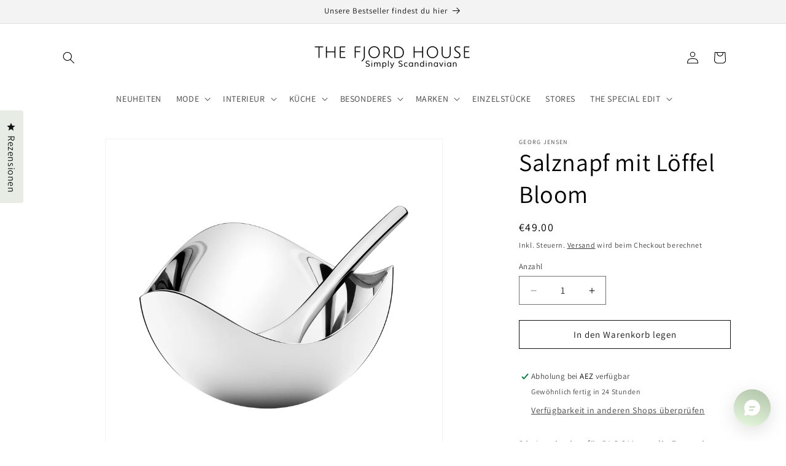

--- FILE ---
content_type: text/javascript
request_url: https://www.thefjordhouse.com/cdn/shopifycloud/portable-wallets/latest/portable-wallets.de.js
body_size: 71026
content:
import.meta;var vo=Object.defineProperty,sr=(t,e)=>(e=Symbol[t])?e:Symbol.for("Symbol."+t),ln=t=>{throw TypeError(t)},To=(t,e,r)=>e in t?vo(t,e,{enumerable:!0,configurable:!0,writable:!0,value:r}):t[e]=r,d=(t,e,r)=>To(t,typeof e!="symbol"?e+"":e,r),cn=(t,e,r)=>e.has(t)||ln("Cannot "+r),S=(t,e,r)=>(cn(t,e,"read from private field"),r?r.call(t):e.get(t)),V=(t,e,r)=>e.has(t)?ln("Cannot add the same private member more than once"):e instanceof WeakSet?e.add(t):e.set(t,r),z=(t,e,r,n)=>(cn(t,e,"write to private field"),n?n.call(t,r):e.set(t,r),r),re=function(t,e){this[0]=t,this[1]=e},Be=(t,e,r)=>{var n=(i,s,l,c)=>{try{var u=r[i](s),h=(s=u.value)instanceof re,g=u.done;Promise.resolve(h?s[0]:s).then(m=>h?n(i==="return"?i:"next",s[1]?{done:m.done,value:m.value}:m,l,c):l({value:m,done:g})).catch(m=>n("throw",m,l,c))}catch(m){c(m)}},a=i=>o[i]=s=>new Promise((l,c)=>n(i,s,l,c)),o={};return r=r.apply(t,e),o[sr("asyncIterator")]=()=>o,a("next"),a("throw"),a("return"),o},ne=(t,e,r)=>(e=t[sr("asyncIterator")])?e.call(t):(t=t[sr("iterator")](),e={},r=(n,a)=>(a=t[n])&&(e[n]=o=>new Promise((i,s,l)=>(o=a.call(t,o),l=o.done,Promise.resolve(o.value).then(c=>i({value:c,done:l}),s)))),r("next"),r("return"),e);function No(){Array.prototype.flatMap||(Array.prototype.flatMap=function(t,e){const r=[];for(let n=0;n<this.length;n++){const a=t.call(e,this[n],n,this);if(Array.isArray(a))for(const o of a)r.push(o);else r.push(a)}return r})}No();const Ro=":host{display:flex;align-items:center;justify-content:center}";class Do extends HTMLElement{constructor(){super(...arguments),d(this,"size","18px"),d(this,"color","gray")}connectedCallback(){var e,r;this.attachShadow({mode:"open"}),this.size=(e=this.getAttribute("size"))!=null?e:this.size,this.color=(r=this.getAttribute("color"))!=null?r:this.color,this.render();const n=document.createElement("style");n.textContent=Ro,this.shadowRoot.appendChild(n)}render(){const e=this.shadowRoot,r='\n      width="'.concat(this.size,'"\n      height="').concat(this.size,'"\n      xmlns="http://www.w3.org/2000/svg"\n      aria-hidden="true"\n    ');e.innerHTML="\n      <svg ".concat(r,' viewBox="0 0 20 20" fill="').concat(this.color,'">\n        <path d="M17.1 4.3l-1.4-1.4-5.7 5.7-5.7-5.7-1.4 1.4 5.7 5.7-5.7 5.7 1.4 1.4 5.7-5.7 5.7 5.7 1.4-1.4-5.7-5.7z"/>\n      </svg>\n    ')}}const ko="#overlay{position:fixed;width:100%;height:100%;background:#0006;top:0;left:0;z-index:2147483647;animation:modalPop .3s ease-out}#modal{position:fixed;top:20%;left:50%;width:100%;max-width:383px;transform:translate(-50%,-100%);background:#fff;color:#000;border-radius:5px;animation:modalSlideInFromTop .3s forwards}@keyframes modalPop{0%{opacity:0}to{opacity:1}}@keyframes modalSlideInFromTop{0%{transform:translate(-50%,-100%)}to{transform:translate(-50%)}}@keyframes modalSlideInFromBottom{0%{transform:translate(-50%,100%)}to{transform:translate(-50%)}}@media only screen and (max-width: 640px){#modal{top:auto;bottom:0;animation:modalSlideInFromBottom .3s forwards}}#modal footer{padding:0 21px 21px}#modal header{display:flex;justify-content:space-between;padding:21px 21px 16px}#title{font-size:21px;font-weight:600;line-height:25.2px;margin:0;word-wrap:break-word;overflow-wrap:break-word}.capitalize:first-letter{display:inline-block;text-transform:capitalize}#content{text-align:left;padding:0 21px 16px;overflow:auto;max-height:50vh}#modal #content p{margin:0;font-size:14px;line-height:21px}#close-icon,#close-button{cursor:pointer}#close-icon{min-width:24px;background:transparent;padding:0;border:none}#close-button{width:100%;padding:16px 21px;color:#fff;background-color:#1773b0;border:none;border-radius:5px;font-size:14px;line-height:21px;font-family:inherit}#close-button:hover,#close-button:active{background:#136f99}#close-button:active,#close-button:focus{box-shadow:0 0 0 4px #1990c640}";function Oo(t){return aa(t).map(e=>e instanceof Error?e:new oa("[".concat(typeof e,"] ").concat(Lo(e).slice(0,10240))))}function aa(t,e=0){return e>=20?[t,"Truncated cause stack"]:t instanceof Error&&t.cause?[t,...aa(t.cause,e+1)]:[t]}function Lo(t){var e;if(typeof t=="function")return"".concat(t.name||"anonymous");if(typeof t!="string")try{return(e=JSON.stringify(t))!=null?e:typeof t}catch(r){}return"".concat(t)}var oa=class extends Error{constructor(){super(...arguments),d(this,"name","BugsnagInvalidError")}},ia=/^\s*at .*(\S+:\d+|\(native\))/m,xo=/^(eval@)?(\[native code])?$/;function Mo(t){return t.stack?t.stack.match(ia)?Uo(t):Bo(t):[]}function sa(t){if(t.indexOf(":")===-1)return[t];let e=/(.+?)(?::(\d+))?(?::(\d+))?$/.exec(t.replace(/[()]/g,""));return[e[1],e[2]?Number(e[2]):void 0,e[3]?Number(e[3]):void 0]}function Uo(t){return t.stack.split("\n").filter(e=>!!e.match(ia)).map(e=>{let r=e.replace(/^\s+/,"").replace(/^.*?\s+/,""),n=r.match(/ (\(.+\)$)/);r=n?r.replace(n[0],""):r;let a=sa(n?n[1]:r),o=n&&r||void 0,i=["eval","<anonymous>"].indexOf(a[0])>-1?void 0:a[0];return{method:o,file:i,lineNumber:a[1],columnNumber:a[2]}})}function Bo(t){return t.stack.split("\n").filter(e=>!e.match(xo)).map(e=>{if(e.indexOf("@")===-1&&e.indexOf(":")===-1)return{method:e};let r=/((.*".+"[^@]*)?[^@]*)(?:@)/,n=e.match(r),a=n&&n[1]?n[1]:void 0,o=sa(e.replace(r,""));return{method:a,file:o[0],lineNumber:o[1],columnNumber:o[2]}})}var lr="5",$o=class{constructor(t){d(this,"breadcrumbs",[]),d(this,"apiKey"),d(this,"plugins"),d(this,"appId"),d(this,"appType"),d(this,"appVersion"),d(this,"releaseStage"),d(this,"locale"),d(this,"userAgent"),d(this,"metadata"),d(this,"persistedMetadata"),d(this,"onError"),d(this,"onPostErrorListeners",[]),d(this,"endpoints"),d(this,"session");var e,r,n;this.apiKey=t.apiKey,this.appType=t.appType,this.appId=t.appId,this.appVersion=t.appVersion,this.releaseStage=t.releaseStage,this.locale=t.locale,this.userAgent=t.userAgent,this.metadata=t.metadata,this.onError=t.onError,this.persistedMetadata={},this.endpoints=(e=t.endpoints)!=null?e:{notify:"https://error-analytics-production.shopifysvc.com",sessions:"https://error-analytics-sessions-production.shopifysvc.com/observeonly"},this.plugins=(r=t.plugins)!=null?r:[],this.plugins.forEach(a=>a.load(this)),this.leaveBreadcrumb("Bugsnag started",void 0,"state"),((n=t.withSessionTracking)==null||n)&&(this.session={id:this.getRandomUUID(),startedAt:new Date().toISOString(),events:{handled:0,unhandled:0}},this.startSession())}addMetadata(t){for(let e of Object.keys(t))this.persistedMetadata[e]=t[e]}getSessionId(){var t;return(t=this.session)==null?void 0:t.id}leaveBreadcrumb(t,e,r="manual"){this.breadcrumbs.push({name:t,metaData:e,type:r,timestamp:new Date().toISOString()})}notify(t,{errorClass:e,severity:r,severityType:n,handled:a=!0,metadata:o,context:i,groupingHash:s}={}){var l,c;let u=Oo(t),h={...this.metadata,...this.persistedMetadata,...o},g=this.buildBugsnagEvent(u,{errorClass:e,severityType:n,handled:a,severity:r,metadata:h,context:i,groupingHash:s});if(((c=(l=this.onError)==null?void 0:l.call(this,g,t))==null||c)&&this.releaseStage!=="development"){this.updateAndAppendSessionInformation(g);let m=this.sendToBugsnag(g);return this.onPostErrorListeners.forEach(y=>y(g,t)),m}return Promise.resolve()}addOnPostError(t){this.onPostErrorListeners.push(t)}updateAndAppendSessionInformation(t){this.session&&(t.unhandled?this.session.events.unhandled++:this.session.events.handled++,t.session=this.session)}buildBugsnagEvent(t,{errorClass:e,severity:r="error",severityType:n="handledException",handled:a,metadata:o={},context:i,groupingHash:s}){let l=new Date().toISOString(),{breadcrumbs:c,appId:u,appType:h,appVersion:g,releaseStage:m,locale:y,userAgent:_}=this,A=t.map((E,L)=>({errorClass:L===0&&e!=null?e:E.name,stacktrace:la(u,E),message:E.message,type:"browserjs"}));return{payloadVersion:lr,exceptions:A,severity:r,severityReason:{type:n},unhandled:!a,app:{id:u,type:h,version:g,releaseStage:m},device:{time:l,locale:y,userAgent:_},breadcrumbs:c,context:i,metaData:o,groupingHash:s}}async startSession(){var t,e;if(this.releaseStage==="development"){console.log("Skipping error logging session tracking in development mode");return}let{apiKey:r}=this,n={notifier:{name:"Bugsnag JavaScript",version:"7.22.2",url:"https://github.com/bugsnag/bugsnag-js"},app:{version:this.appVersion,releaseStage:this.releaseStage,type:this.appType},device:{id:this.appId,locale:this.locale,userAgent:this.userAgent},sessions:[this.session]};try{await fetch(this.endpoints.sessions,{method:"POST",headers:{"Content-Type":"application/json","Bugsnag-Api-Key":r,"Bugsnag-Payload-Version":lr,"Bugsnag-Sent-At":(e=(t=this.session)==null?void 0:t.startedAt)!=null?e:new Date().toISOString()},body:JSON.stringify(n,dn())})}catch(a){console.warn("[bugsnag-light] failed to start session"),console.warn(a)}}async sendToBugsnag(t){let{apiKey:e}=this,r={apiKey:e,notifier:{name:"Bugsnag JavaScript",version:"7.22.2",url:"https://github.com/bugsnag/bugsnag-js"},events:[t]};try{await fetch(this.endpoints.notify,{method:"POST",headers:{"Content-Type":"application/json","Bugsnag-Api-Key":e,"Bugsnag-Payload-Version":lr,"Bugsnag-Sent-At":t.device.time},body:JSON.stringify(r,dn())})}catch(n){console.warn("[bugsnag-light] failed to send an event"),console.warn(n)}}getRandomUUID(){try{return crypto.randomUUID()}catch(t){return"xxxxxxxx-xxxx-4xxx-yxxx-xxxxxxxxxxxx".replace(/[xy]/g,e=>{let r=Math.random()*16|0;return(e==="x"?r:r&3|8).toString(16)})}}};function la(t,e){let r=Mo(e).map(n=>{var a,o,i,s;let l=(a=n.file)==null?void 0:a.includes(t);return{method:(o=n.method)!=null?o:"",file:(i=n.file)!=null?i:"",lineNumber:(s=n.lineNumber)!=null?s:0,columnNumber:n.columnNumber,inProject:l}});if(e instanceof oa){let n=r.findIndex(a=>a.method.endsWith("notify"));n>-1&&(r=r.slice(n+1))}return r}function dn(){let t=new WeakSet;return function(e,r){if(typeof r=="object"&&r!==null){if(t.has(r))return"[Circular]";t.add(r)}return r}}var Fo=class Vh extends Error{constructor(e){super(e),d(this,"reason"),this.name="BreadcrumbsPluginFetchError",Object.setPrototypeOf(this,Vh.prototype)}};function zo(t,{metadata:e}={}){let r=window.onerror;window.onerror=(n,a,o,i,s)=>{s&&t.notify(s,{severityType:"unhandledException",handled:!1,metadata:e}),typeof r=="function"&&r.apply(window.onerror,[n,a,o,i,s])}}function Ho(t,{metadata:e}={}){window.addEventListener("unhandledrejection",r=>{r.reason&&r.reason instanceof Error&&r.reason.stack&&!(r.reason instanceof Fo)&&t.notify(r.reason,{severityType:"unhandledPromiseRejection",handled:!1,metadata:e})})}function ft(t){try{const e=new RegExp("(^| )".concat(t,"=([^;]+)")).exec(document.cookie);if(e){const r=e[2];try{return decodeURIComponent(r)}catch(n){return r}}return null}catch(e){return null}}const Ar={BRANDED_BUTTON:"shopify-payment-button__button shopify-payment-button__button--branded",UNBRANDED_BUTTON:"shopify-payment-button__button shopify-payment-button__button--unbranded",MORE_PAYMENT_OPTION_BUTTON:"shopify-payment-button__more-options"},Go={DARK:"apple-pay--dark",LIGHT:"apple-pay--light"},Vo=44,jo="_shopify_y",da=6,Wo="discount_code",Br="https://static-na.payments-amazon.com",$r="".concat(Br,"/checkout.js"),ua="https://www.paypal.com",ha="https://pay.google.com",B={CURRENCY_CHANGE:"wallet_currency_change",CAPTCHA_REQUIRED:"wallet_captcha_required",NOT_ENOUGH_STOCK:"wallet_not_enough_stock",DYNAMIC_TAX:"wallet_dynamic_tax",PRICE_INCREASED:"wallet_price_increased",PAYMENT_METHOD_NOT_APPLICABLE:"wallet_payment_method_not_applicable",INVALID_PAYMENT_DEFERRED_PAYMENT_REQUIRED:"wallet_invalid_payment_deferred_payment_required",LOCALIZATION_EXTENSION_FIELD_ERROR:"wallet_localization_extension_field_error",ACCOUNT_INFO_MISMATCH:"wallet_account_info_mismatch",WALLET_PROCESSING_FAILED:"wallet_processing_failed",UNSUPPORTED_APPLE_PAY_PAYMENT_METHOD:"wallet_unsupported_apple_pay_payment_method",UNSUPPORTED_GOOGLE_PAY_PAYMENT_METHOD:"wallet_unsupported_google_pay_payment_method",PAYMENTS_COUNTRY_INVALID:"wallet_payments_country_invalid"},pa="VALIDATION_CUSTOM",ma="portable-wallets",xe={BUTTON:"accelerated-checkout-button",CONTAINER:"accelerated-checkout-button-container"},ga="unknown",fa={name:"buy_it_now",wallet_params:{}};function ya(t){try{return!t.toString().includes("[native code]")}catch(e){return!0}}const cr=new Map,qo={checkDuplicate({errorClass:t,message:e}){if(cr.has(t)){const r=cr.get(t);if(r.has(e))return!0;r.add(e)}else cr.set(t,new Set([e]));return!1},reset(){}};var _t;class se extends Error{constructor(e,{groupingHash:r,...n}={}){super(e,n),V(this,_t),d(this,"autogenerateHash",!1),d(this,"useHashPrefix",!1),z(this,_t,r)}get groupingHash(){var e;const r=(e=S(this,_t))!=null?e:this.autogenerateHash?Yo(this.message):"";return(this.useHashPrefix?"".concat(this.name,"-").concat(r):r)||void 0}}_t=new WeakMap;function Yo(t){return t.toLowerCase().slice(0,100).replace(/[^a-z0-9\s]/g,"").trim().split(/\s+/).slice(0,5).join("-")}const St="DeveloperError";class te extends Error{constructor({code:e,message:r},n){const a="An unexpected error happened likely because of customizations made to HTML/JavaScript on this site ".concat(r);super("[".concat(e,"]: ").concat(a),n),d(this,"name",St),d(this,"code"),this.code=e}}const ba="SilencedError";class ee extends Error{constructor(){super(...arguments),d(this,"name",ba)}}class Ko extends Error{constructor(){super(...arguments),d(this,"name","MissingConfigError")}}class pe extends se{constructor(){super(...arguments),d(this,"name","NoResponseError"),d(this,"useHashPrefix",!0),d(this,"autogenerateHash",!0)}}class Pt extends se{constructor(e,{errorDetails:r}){const n=Pt.generateGraphQLGroupingHash(e,r);super(e,{groupingHash:n}),d(this,"errorDetails"),d(this,"useHashPrefix",!0),this.name="GraphQLResponseError",this.errorDetails=r}static generateGraphQLGroupingHash(e,r){const{operationName:n}=r,a=this.getErrorMessageCategoryFromMessage(e);return n?"".concat(n,"-").concat(a):a}static getErrorMessageCategoryFromMessage(e){const r=[[/Variable \$\w+ of type \w+!? was provided invalid value/i,"graphql-input-validation"],[/Cannot read propert(?:y|ies)(?: .+)? of (?:null|undefined)/i,"null-property-access"],[/(?:null|undefined) is not an object/i,"null-not-object"]];for(const[o,i]of r){const s=e.match(o);if(s){const l=s[1];return l?"".concat(i,"-").concat(l):i}}let n=e;const a=[/^GraphQL response error for \w+:\s*(with status \d+\s*=>\s*|=>\s*)?/i,/^GraphQL\s+Client:\s*/i,/^GraphQL\s+response\s+error\s+for\s+\w+:\s*with\s+status\s+\d+\s*=>\s*/i,/An error occurred while fetching from the API. Review 'graphQLErrors' for details./i];for(const o of a)n=n.replace(o,"");return n=n.slice(0,100),n.toLowerCase().replace(/[^a-z0-9\s]/g,"").trim().split(/\s+/).slice(0,5).join("-")||"unknown-error"}}const wa="IgnoredGraphQLResponseError";class je extends Pt{constructor(e,{reason:r,errorDetails:n}){super(e,{errorDetails:n}),d(this,"reason"),this.name=wa,this.reason=r}}class _a extends se{constructor(e){const r="[".concat(e,"] completion returned null result");super(r,{groupingHash:"".concat(e,"-expected-completion-null-result")})}}function O(t,e){if(!{}.hasOwnProperty.call(t,e))throw new TypeError("attempted to use private field on non-instance");return t}var Qo=0;function Ee(t){return"__private_"+Qo+++"_"+t}function Zt(t){return Object.entries(t).map(([e,r])=>({key:e,value:{stringValue:String(r)}}))}function Jo(t){return Object.entries(t).map(([e,r])=>({key:e,value:Aa(r)}))}function Aa(t){if(Array.isArray(t))return{arrayValue:{values:t.map(e=>Aa(e))}};switch(typeof t){case"boolean":return{boolValue:!!t};case"number":return{doubleValue:Number(t)};case"string":default:return{stringValue:String(t)}}}const Fr=1,Xo=Zo(5,2,12);function Zo(t,e,r){const n=[0];for(let a=0;a<r;a++){const o=Math.floor(t*e**a);n.push(o)}return n}var Ie=Ee("exporter"),X=Ee("attributes"),q=Ee("metrics"),ve=Ee("logs");class ei{constructor({exporter:e,attributes:r}){Object.defineProperty(this,Ie,{writable:!0,value:void 0}),Object.defineProperty(this,X,{writable:!0,value:void 0}),Object.defineProperty(this,q,{writable:!0,value:[]}),Object.defineProperty(this,ve,{writable:!0,value:[]}),O(this,Ie)[Ie]=e,O(this,X)[X]=r!=null?r:{}}addAttributes(e){O(this,X)[X]={...O(this,X)[X],...e}}histogram({name:e,value:r,unit:n,bounds:a,attributes:o,scale:i}){const s=Date.now()*1e6;a?O(this,q)[q].push({name:e,type:"histogram",value:r,unit:n,timeUnixNano:s,attributes:o,bounds:a}):O(this,q)[q].push({name:e,type:"exponential_histogram",value:r,unit:n,timeUnixNano:s,attributes:o,scale:i})}counter({name:e,value:r,unit:n,attributes:a}){const o=Date.now()*1e6;O(this,q)[q].push({name:e,type:"counter",value:r,unit:n,timeUnixNano:o,attributes:a})}gauge({name:e,value:r,unit:n,attributes:a}){const o=Date.now()*1e6;O(this,q)[q].push({name:e,type:"gauge",value:r,unit:n,timeUnixNano:o,attributes:a})}log({body:e,attributes:r}){const n=Date.now()*1e6;O(this,ve)[ve].push({timeUnixNano:n,body:e,attributes:r})}async exportMetrics(){const e={};O(this,q)[q].forEach(n=>{switch(n.attributes={...O(this,X)[X],...n.attributes},n.type){case"histogram":ti(e,n);break;case"exponential_histogram":ri(e,n);break;case"counter":ni(e,n);break;case"gauge":ai(e,n);break}});const r=Object.values(e);r.length!==0&&(O(this,q)[q]=[],await O(this,Ie)[Ie].exportMetrics(r))}async exportLogs(){const e=O(this,ve)[ve].map(r=>{const n={timeUnixNano:r.timeUnixNano,observedTimeUnixNano:r.timeUnixNano,attributes:Jo({...O(this,X)[X],...r.attributes})};return r.body&&(n.body={stringValue:r.body}),n});e.length!==0&&(O(this,ve)[ve]=[],await O(this,Ie)[Ie].exportLogs(e))}}function ti(t,e){var r;const{name:n,value:a,unit:o,timeUnixNano:i,attributes:s}=e,l=(r=e.bounds)!==null&&r!==void 0?r:Xo,c=new Array(l.length+1).fill(0);t[n]||(t[n]={name:n,unit:o||"1",histogram:{aggregationTemporality:Fr,dataPoints:[]}});for(let u=0;u<c.length;u++){const h=l[u];if(h===void 0)c[u]=1;else if(a<=h){c[u]=1;break}}t[n].histogram.dataPoints.push({startTimeUnixNano:i,timeUnixNano:i,count:1,sum:a,min:a,max:a,bucketCounts:c,explicitBounds:l,attributes:Zt(s!=null?s:{})})}function ri(t,e){const{name:r,value:n,unit:a,timeUnixNano:o,attributes:i,scale:s}=e;t[r]||(t[r]={name:r,unit:a||"1",exponentialHistogram:{aggregationTemporality:Fr,dataPoints:[]}});const l=n<=0?0:n,c=s||3,u=2**c/Math.log(2),h=Math.ceil(Math.log(n)*u)-1,g=n<=0?1:0,m={offset:0,bucketCounts:[]},y={offset:n>0?h:0,bucketCounts:n>0?[1]:[]};t[r].exponentialHistogram.dataPoints.push({attributes:Zt(i!=null?i:{}),startTimeUnixNano:o,timeUnixNano:o,count:1,sum:l,scale:c,zeroCount:g,positive:y,negative:m,min:l,max:l,zeroThreshold:0})}function ni(t,e){const{name:r,value:n,unit:a,timeUnixNano:o,attributes:i}=e;t[r]||(t[r]={name:r,unit:a||"1",sum:{aggregationTemporality:Fr,isMonotonic:!0,dataPoints:[]}}),t[r].sum.dataPoints.push({startTimeUnixNano:o,timeUnixNano:o,asDouble:n,attributes:Zt(i!=null?i:{})})}function ai(t,e){const{name:r,value:n,unit:a,timeUnixNano:o,attributes:i}=e;t[r]||(t[r]={name:r,unit:a||"1",gauge:{dataPoints:[]}}),t[r].gauge.dataPoints.push({startTimeUnixNano:o,timeUnixNano:o,asDouble:n,attributes:Zt(i!=null?i:{})})}var nt=Ee("url"),Te=Ee("serviceName"),at=Ee("logger"),ot=Ee("fetchFn");class oi{constructor(e,r,n){Object.defineProperty(this,nt,{writable:!0,value:void 0}),Object.defineProperty(this,Te,{writable:!0,value:void 0}),Object.defineProperty(this,at,{writable:!0,value:void 0}),Object.defineProperty(this,ot,{writable:!0,value:void 0}),O(this,nt)[nt]=e.replace(/\/v1\/(logs|metrics|traces)\/?$/,""),O(this,Te)[Te]=r,O(this,at)[at]=n==null?void 0:n.logger,O(this,ot)[ot]=n==null?void 0:n.fetchFn}async exportMetrics(e){const r={resourceMetrics:[{resource:{attributes:[{key:"service.name",value:{stringValue:O(this,Te)[Te]}}]},scopeMetrics:[{scope:{name:"open-telemetry-mini-client",version:"1.1.0",attributes:[]},metrics:e}]}]};await this.exportTo(r,"/v1/metrics")}async exportLogs(e){const r={resourceLogs:[{resource:{attributes:[{key:"service.name",value:{stringValue:O(this,Te)[Te]}}]},scopeLogs:[{scope:{name:"open-telemetry-mini-client",version:"1.1.0",attributes:[]},logRecords:e}]}]};await this.exportTo(r,"/v1/logs")}async exportTo(e,r){var n;const a=await this.exporterFetch()("".concat(O(this,nt)[nt]).concat(r),{method:"POST",keepalive:!0,headers:{"Content-Type":"application/json"},body:JSON.stringify(e)});if((n=O(this,at)[at])===null||n===void 0||n.log({status:a.status}),!a.ok){if(a.status===400){const o=await a.text();throw new ut("Invalid OpenTelemetry Data: ".concat(o))}if(a.status===429||a.status===503){const o=await a.text(),i=a.headers.get("Retry-After"),s=i?{seconds:Number(i)}:void 0;throw new ut("Server did not accept data",{errorData:o,retryAfter:s,body:e})}throw new ut("Server responded with ".concat(a.status))}}exporterFetch(){return O(this,ot)[ot]||fetch}}class ut extends Error{constructor(e,r){super(e),this.metadata=void 0,this.name="OpenTelemetryClientError",this.metadata=r}}const ii="https://otlp-http-production.shopifysvc.com",si="portable_wallets";var qe;class li{constructor(e){V(this,qe),z(this,qe,e)}async exportMetrics(e){var r;try{await S(this,qe).exportMetrics(e)}catch(n){if(n instanceof ut){const a=(r=n.metadata)==null?void 0:r.retryAfter;if(a){await new Promise(o=>{setTimeout(()=>{this.exportMetrics(e),o()},a.seconds*1e3)});return}}console.error("Suppressed error while exporting metrics:",n,n instanceof Error?n.cause:void 0)}}async exportLogs(e){var r;try{await S(this,qe).exportLogs(e)}catch(n){if(n instanceof ut){const a=(r=n.metadata)==null?void 0:r.retryAfter;if(a){await new Promise(o=>{setTimeout(()=>{this.exportLogs(e),o()},a.seconds*1e3)});return}}console.error("Suppressed error while exporting logs:",n,n instanceof Error?n.cause:void 0)}}}qe=new WeakMap;const ci=new oi(ii,si),di=new li(ci),P=new ei({exporter:di}),ui="TelemetryExportError",Ea="LimitedCartQueryError";class hi extends Error{constructor(){super(...arguments),d(this,"name",Ea)}}const Ca=["OpenTelemetryClientError",ba,ui,wa,St],pi=["Load failed","Failed to fetch","when attempting to fetch resource","GraphQL mutation failed with status 404","Component closed",'"isTrusted":true',...Ca],un=new Map([["TypeError","Illegal constructor"],[Ea,"Limited cart query returned no response"],["AbortError","Fetch is aborted"],["SyntaxError","The string did not match the expected pattern."]]),mi=["chrome-lighthouse","meta-externalads","crawler","spider","scraper","facebookexternalhit","bot"];function gi(t){const e=t.exceptions[0];return fi()?"silenced-user-agent":yi(t)?"empty-stack-trace":bi(e)?"spin":wi()?"monkey-patch":Ei(t)?"external-error":Si(t)?"developer-error":Ci(e.message)?"discarded-message":Pi(t)?"discarded-error-class":Ii(e)?"discarded-class-message":vi(t)?"unactionable-invalid-error":_i(t)||null}function fi(){const t=navigator.userAgent.toLowerCase();return mi.some(e=>t.includes(e))}function yi(t){return t.exceptions[0].stacktrace.length===0}function bi(t){return t.stacktrace.some(e=>{var r;return(r=e.file)==null?void 0:r.includes("spin.dev")})}function wi(){return[HTMLElement,Event,document.createElement].some(ya)}function _i(t){const e=t.exceptions.map(r=>r.stacktrace.filter(n=>!Ai(n)));return e.some(r=>{var n;return!((n=r[0])!=null&&n.inProject)})?"external-trigger":e.some(r=>r.filter(n=>n.inProject).every(n=>[ua,Br,ha].some(a=>n.file.startsWith(a))))?"wallet-sdk-stack-trace":null}function Ai(t){return t.file.includes("native code")||t.file.includes("/cdn/wpm/")}function Ei(t){return!t.exceptions[0].stacktrace.some(e=>e.inProject)}function Ci(t){return pi.some(e=>t==null?void 0:t.includes(e))}function Si(t){const e=t.exceptions.some(r=>r.errorClass===St);return e&&console.error(t.exceptions[0]),e}function Pi(t){return t.exceptions.some(e=>Ca.includes(e.errorClass))}function Ii(t){const e=t.errorClass,r=t.message;return un.has(e)&&(r==null?void 0:r.includes(un.get(e)))}function vi(t){return t.exceptions[0].errorClass==="BugsnagInvalidError"&&t.unhandled}var N=(t=>(t.ButtonRender="portable_wallets_button_render",t.Decelerated="portable_wallets_decelerated",t.DeliveryWrongNumberOfLines="portable_wallets_delivery_wrong_number_of_lines",t.InitCompleted="portable_wallets_init_completed",t.InstrumentLoadEligibility="portable_wallets_instrument_load_eligibility",t.InstrumentLoadTime="portable_wallets_instrument_load_time",t.InstrumentLoadTimeFromPageLoad="portable_wallets_instrument_load_time_from_page_load",t.MonorailProduceError="portable_wallets_monorail_produce_error",t.SheetClicked="portable_wallets_sheet_clicked",t.SheetCancelled="portable_wallets_sheet_cancelled",t.SheetFailed="portable_wallets_sheet_failed",t.UpdateFailed="portable_wallets_update_failed",t.PayPalTokenCreationError="portable_wallets_paypal_token_creation_error",t.AuthorizationAttempt="portable_wallets_authorization_attempt",t.AuthorizationComplete="portable_wallets_authorization_complete",t.CartTokenMissing="portable_wallets_cart_token_missing",t.RemovePersonalDataResult="portable_wallets_cart_remove_personal_data_result",t.GooglePayNotEligibleWebview="portable_wallets_google_pay_not_eligible_webview",t.WalletConfigDeveloperError="portable_wallets_wallet_config_developer_error",t.LegacyCartCookie="portable_wallets_legacy_cart_cookie",t.StyleBackwardsCompatibility="portable_wallets_style_backwards_compatibility",t.StyleBackwardsCompatibilityExecutionTime="portable_wallets_style_backwards_compatibility_execution_time",t.StyleBackwardsCompatibilityRules="portable_wallets_style_backwards_compatibility_rules",t.AmazonPayLoadRetries="portable_wallets_amazon_pay_sdk_load_retries",t.DynamicTaxFailed="portable_wallets_dynamic_tax_failed",t.SheetLoaded="portable_wallets_sheet_loaded",t.ErrorTriggered="portable_wallets_error_triggered",t.GooglePayNullCartOnAuthorize="portable_wallets_google_pay_null_cart_on_authorize",t.UnrecoverableCartError="portable_wallets_unrecoverable_cart_error",t.ShopPayPersonalizedIframeLoadTime="portable_wallets_shop_pay_personalized_iframe_load_time",t.ShopPayPersonalizedIframeLoadTimeFromPageLoad="portable_wallets_shop_pay_personalized_iframe_load_time_from_page_load",t.PaymentCompletedAfterAbort="portable_wallets_payment_completed_after_abort",t.WalletSessionAbortError="portable_wallets_wallet_session_abort_error",t.CartPaymentUpdateRetryResult="portable_wallets_cart_payment_update_retry_result",t.ProductFormError="portable_wallets_product_form_error",t))(N||{}),De=(t=>(t.InstrumentSdkLoaded="portable_wallets_instrument_sdk_loaded",t.InstrumentSdkFailed="portable_wallets_instrument_sdk_failed",t.InstrumentSdkEligible="portable_wallets_instrument_sdk_eligible",t.InstrumentSdkNotEligible="portable_wallets_instrument_sdk_not_eligible",t))(De||{}),f=(t=>(t.BuyItNow="BuyItNow",t.MoreOptions="MoreOptions",t.ApplePay="ApplePay",t.PayPal="PayPal",t.Venmo="Venmo",t.GooglePay="GooglePay",t.ShopPay="ShopPay",t.MetaPay="FacebookPay",t.BuyWithPrime="BuyWithPrime",t.AmazonPay="AmazonPay",t.Unknown="Unknown",t))(f||{}),x=(t=>(t.InvalidQuantity="InvalidQuantity",t.VariantRequiresSellingPlan="VariantRequiresSellingPlan",t.SellingPlanNotApplicable="SellingPlanNotApplicable",t.MerchandiseIdInvalid="MerchandiseIdInvalid",t.IgnoredResponseError="IgnoredGraphQLResponseError",t.NoResponse="NoResponse",t.InvalidInput="InvalidInput",t.MerchandiseNotApplicable="MerchandiseNotApplicable",t.ProductFormError="ProductFormError",t))(x||{}),T=(t=>(t.CartPage="cart_page",t.CartAjax="cart_ajax",t.ProductPage="product",t.Checkout="checkout",t.Unknown="unknown",t))(T||{}),lt=(t=>(t.CartChange="/cart/change",t.CartUpdate="/cart/update",t.CartAdd="/cart/add",t.CartClear="/cart/clear",t))(lt||{}),Oe=(t=>(t.OneTimePurchase="ONE_TIME_PURCHASE",t.Subscription="SUBSCRIPTION",t))(Oe||{});let er=Ti();function Ti(){return{shop_id:ga,debug:!1,pageType:T.Unknown,cartPrepare:!1}}function Ni(t){Object.assign(er,t)}function zr(){const{debug:t,...e}=er;return e}function Ri(){return er.debug}function Hr(){return er.pageType}function Di(t,e){const r=t.exceptions[0];if(!r||!r.message||qo.checkDuplicate(r))return!1;const n=Li(e);ki(t,n);let a=null;try{a=gi(t)}catch(i){const s=i;console.error(s);const l={errorClass:"UnfilterableError",message:"Could not properly filter error with message: ".concat(s.message),stacktrace:la(ma,s)};t.exceptions.unshift(l)}Ui(a);const o=a==null;return(o||Ri())&&Bi({errorClass:r.errorClass,message:r.message,stacktrace:JSON.stringify(r.stacktrace),filterResult:a,metadata:JSON.stringify(t.metaData)}),o}function ki(t,e){var r,n,a,o,i;const s=(a=(n=(r=window.ShopifyAnalytics)==null?void 0:r.lib)==null?void 0:n.trekkie)==null?void 0:a.defaultAttributes;t.context=window.location.pathname,t.request||(t.request={}),t.request.url=window.location.href,t.device.orientation=(i=(o=window.screen)==null?void 0:o.orientation)==null?void 0:i.type,xi(t),Mi(t),t.groupingHash=Oi(e);const{shop_id:l,...c}=zr();t.metaData={...t.metaData,shop:{shopId:l,...c,...t.metaData.shop},custom:{...t.metaData.custom,customFetch:ya(fetch)},error_source:{shop_id:l},monorail:s},e[0]instanceof Pt&&(t.metaData.graphql={...e[0].errorDetails},e[0]instanceof je&&(t.metaData.graphql.reason=e[0].reason))}function Oi(t){for(const e of t)if("groupingHash"in e&&e.groupingHash)return e.groupingHash.toString()}function Li(t){const e=[];let r=t;for(;r instanceof Error&&e.length<20;){e.push(r);const n="cause"in r?r.cause:null;if(!n)break;r=n}return e}function xi(t){for(const e of t.exceptions)for(const r of e.stacktrace)[ua,Br,ha].some(n=>r.file.startsWith(n))&&(r.inProject=!0)}function Mi(t){var e;for(const r of t.exceptions)for(const n of r.stacktrace)(e=n.file)!=null&&e.includes("portable-wallets")&&(n.file=n.file.split("#")[0].split("?")[0])}function Ui(t){P.counter({name:N.ErrorTriggered,value:1,attributes:{filterResult:t||"valid-error"}})}function Bi(t){const e=zr();P.log({body:"Bugsnag Error",attributes:{...e,shop_id:e.shop_id,shopId:e.shop_id,...t}})}var na;const $i={apiKey:"e6b446c1ebe782e2b2fc7eb8ef0dc791",appId:ma,appVersion:"0.1.26",releaseStage:"production",locale:"de",userAgent:navigator.userAgent,metadata:{user:{id:(na=ft(jo))!=null?na:"unknown"},app:{release:"13e041c34c4e16d7bbfa21b3f7c8af6b4defd6e3"}},onError:Di},b=new $o($i);b.addOnPostError(t=>{b.leaveBreadcrumb("Bugsnag Error Notified",{errorClass:t.exceptions[0].errorClass,message:t.exceptions[0].message},"error")});const Fi={de:{instruments_copy:{checkout:{buy_now:"Jetzt zum Checkout"}},error_dialogs:{checkout:{title:"Transaktion fehlgeschlagen",generic_error:"Checkout ist derzeit aufgrund technischer Probleme nicht verf\xFCgbar. Bitte versuche es in ein paar Minuten noch einmal.",button_text:"Schlie\xDFen"},wallet:{title:"%{wallet} nicht verf\xFCgbar",generic_error:"Es ist ein Problem mit %{wallet} aufgetreten. Versuche es erneut oder verwende eine andere Zahlungsmethode.",eligibility_error:"Artikel, die f\xFCr %{wallet} berechtigt waren, befinden sich nicht mehr in deinem Warenkorb."},product:{out_of_stock:"Dieser Artikel ist nicht mehr lieferbar."}},more_payment_options:"Weitere Bezahlm\xF6glichkeiten",brand:{apple_pay:"Apple Pay",amazon_pay:"Amazon Pay",shop_pay:"Shop Pay",buy_with_prime:"Buy with Prime",paypal:"PayPal",google_pay:"Google Pay"},buy_with_button_content:"Mit\xA0%{wallet}\xA0kaufen",order_summary:{total:"Gesamtsumme",subtotal:"Zwischensumme",duties:"Zollgeb\xFChren",taxes:"Gesch\xE4tzte Steuern",shipping:"Versand",discount:"Rabatt",shipping_one_time_purchase:"Versand (einmaliger Kauf)",shipping_subscription:"Versand (Abonnement)",subscriptions:{recurring_total_tooltip_line:"Beinhaltet keine Versandkosten, Steuern, Zollgeb\xFChren oder anwendbaren Rabatte",recurring_totals:"%{fixedPrice} jede/n/s %{interval}",recurring_totals_with_policies:{one:"Die erste Zahlung betr\xE4gt %{fixedPrice}, danach %{recurringPrice} alle %{interval}",other:"Die ersten %{count} Zahlungen betragen jeweils %{fixedPrice}, danach %{recurringPrice} alle %{interval}"},recurring_total_intervals:{day:{one:"Tag",other:"%{count}\xA0Tage"},month:{one:"Monat",other:"%{count}\xA0Monate"},week:{one:"Woche",other:"%{count}\xA0Wochen"},year:{one:"Jahr",other:"%{count}\xA0Jahre"}}}},errors:{missing:{address2:"Gib eine Wohnung, ein Zimmer usw. ein",phone:"Gib eine Telefonnummer ein",first_name:"Gib einen Vornamen ein",email:"Gib eine E-Mail-Adresse ein.",last_name:"Gib einen Nachnamen ein",address1:"Gib eine Adresse ein",city:"Gib eine Stadt ein",zone:"W\xE4hle ein Bundesland/eine Provinz aus",postal_code:"Gib eine Postleitzahl ein",shipping_option:"Eine Versandart ausw\xE4hlen",country:"Land ausw\xE4hlen",emirate:"Ein Emirat eingeben"},invalid:{email:"Gib eine g\xFCltige E-Mail-Adresse ein",country:"W\xE4hle ein Land / eine Region aus",phone:"Eine g\xFCltige Telefonnummer eingeben",first_name:"Gib einen g\xFCltigen Vornamen ein",last_name:"Gib einen g\xFCltigen Nachnamen ein",address1:"Gib eine g\xFCltige Adresse ein",address2:"Gib eine g\xFCltige Wohnung, ein g\xFCltiges Zimmer usw. ein",city:"Eine g\xFCltige Stadt eingeben",zone:"Ein g\xFCltiges Bundesland / eine g\xFCltige Provinz ausw\xE4hlen",postal_code:"Gib eine g\xFCltige Postleitzahl ein",billing_address:"Ung\xFCltige Rechnungsadresse",shipping_address:"Ung\xFCltige Lieferadresse",payment_method:"Ung\xFCltige Zahlungsmethode",discount:"Ung\xFCltiger Rabatt",emirate:"G\xFCltiges Emirat eingeben"},emojis:{first_name:"Vorname darf keine Emojis enthalten",last_name:"Nachname darf keine Emojis enthalten",city:"Stadt darf keine Emojis enthalten",address1:"Adresszeile darf keine Emojis enthalten",address2:"Zweite Adresszeile darf keine Emojis enthalten",postal_code:"Postleitzahl darf keine Emojis enthalten",phone:"Telefonnummer darf keine Emojis enthalten"},too_long:{address1:"Adresszeile ist zu lang",address2:"Zweite Adresszeile ist zu lang",first_name:"Vorname ist zu lang",last_name:"Nachname ist zu lang",city:"Stadt ist zu lang"},url:{first_name:"Vorname darf keine URL enthalten",last_name:"Nachname darf keine URL enthalten"},html_tags:{first_name:"Der Vorname darf keine HTML-Tags enthalten",last_name:"Der Nachname darf keine HTML-Tags enthalten",city:"Stadt darf keine HTML-Tags enthalten",address1:"Adresszeile darf keine HTML-Tags enthalten",address2:"Zweite Adresszeile darf keine HTML-Tags enthalten"},currency:{mismatch:"Dein Warenkorb und deine W\xE4hrung wurden anhand deines Versandlands aktualisiert."},address_unserviceable:"%{shopName} liefert derzeit nicht an diese Adresse. Verwende eine andere Adresse, um deinen Kauf abzuschlie\xDFen."},subscriptions:{cancellation_policy:"Stornierungsrichtlinie",policy_not_found:"Die Abonnement-Richtlinie konnte nicht gefunden werden. Aktualisiere die Seite oder kontaktiere uns, um weitere Informationen zu erhalten."},shipping_methods:{connect_shipping_methods:"%{methodOne} und %{methodTwo}",choose_delivery_strategy:"Eine Zustellmethode ausw\xE4hlen"},shop_promise_delivery:{same_day:"Zustellung am selben Tag",next_day:"Zustellung am n\xE4chsten Tag",two_day:"2-Tages-Zustellung"},action:{view:"%{content} anzeigen"},express_checkout:"Express-Checkout",delivery_promises:{connect_delivery_promises:"%{promiseOne} und %{promiseTwo}"},managed_markets:{terms_and_conditions:"Gesch\xE4ftsbedingungen des eingetragenen H\xE4ndlers",privacy_policy:"Datenschutzerkl\xE4rung des eingetragenen H\xE4ndlers",policy_not_found:"Die Richtlinie konnte nicht gefunden werden. Aktualisiere die Seite oder kontaktiere uns, um weitere Informationen zu erhalten"},pay_with_button_content:"Mit %{wallet} bezahlen"}};let dr;class hn extends Error{constructor(e,r){const n="i18n: Missing or invalid translation '".concat(e,"' in '").concat(r,"'");super(n)}}class zi extends Error{constructor(e,r,n){const a="i18n: Missing translation template key '".concat(e,"' for '").concat(r,"' in '").concat(n,"'");super(a)}}class Hi extends Error{constructor(e,r,n){const a="i18n: Invalid pluralization for '".concat(e,"':'").concat(r,"' in '").concat(n,"'");super(a)}}function tr(){return dr==null&&(dr=Gi(Fi)),dr}function Gi(t){const e=(o,i)=>typeof o!="string"&&i.count!=="undefined",r=(o,i)=>{let s=i===1?"one":"other";return i===0&&typeof o!="string"&&o.zero!=="undefined"&&(s="zero"),s},n=(o,i={})=>{const s=o.match(/%\{.+?\}/g);return s?s.reduce((l,c)=>{const u=c.replace(/%\{(.*)\}/,"$1");return i[u]?l.replace(c,i[u]):(b.notify(new zi(u,o,a)),l)},o):o},a=Vi();return{locale:a,translate(o,i={}){var s;const l=o.split(".");let c=t[a];try{for(const u of l)switch(typeof c){case"object":c=c[u];break;case"string":case"undefined":throw new hn(o,a)}if(e(c,i)){if(typeof c=="string")throw new Hi(o,c,a);c=c[r(c,i.count)]}if(typeof c!="string")throw new hn(o,a);return n(c,i)}catch(u){return b.notify(u),(s=i.defaultValue)!=null?s:o}}}}function Vi(){return"de"}function pn(t){const e=document.querySelectorAll("shopify-accelerated-checkout .shopify-payment-button__skeleton, shopify-accelerated-checkout-cart .wallet-cart-button__skeleton"),r=document.getElementById("shopify-buyer-consent");for(let n=0;n<e.length;n++)e[n].remove();r&&r.remove()}function Sa(t){!(t instanceof ErrorEvent)||!(typeof t.message=="string"&&t.message.includes("import.meta"))||!(typeof t.filename=="string"&&t.filename.includes("portable-wallets"))||(window.removeEventListener("error",Sa),window.Shopify.PaymentButton.failedToLoad=t,document.readyState==="loading"?document.addEventListener("DOMContentLoaded",window.Shopify.PaymentButton.init):window.Shopify.PaymentButton.init())}window.addEventListener("error",Sa);const ct=[];function ue(t,e,r){if(window.customElements==null)return b.leaveBreadcrumb("customElements is null on window"),pn(),!1;try{const n=e;return window.customElements.get(t)||(window.customElements.define(t,n),r!=null&&r.isChildCustomElement&&ct.push(t)),!0}catch(n){return b.notify(n),pn(),!1}}function Lt(){const t=new URLSearchParams(window.location.search);return function(e){return!!t.get(e)}}function ji(){var t,e,r,n;const a=(t=window.Shopify)==null?void 0:t.CartType;if(a===T.CartAjax)return T.CartAjax;if(a===T.CartPage)return T.CartPage;const o=(n=(r=(e=window.ShopifyAnalytics)==null?void 0:e.meta)==null?void 0:r.page)==null?void 0:n.pageType;if(o)switch(o.toLowerCase()){case"product":return T.ProductPage;case"cart":return T.CartPage}const i=document.querySelector("#shop-js-analytics");if(i)try{const s=JSON.parse(i.textContent||"{}");if(s.pageType)switch(s.pageType.toLowerCase()){case"product":return T.ProductPage;case"cart":return T.CartPage}}catch(s){console.error("Error parsing JSON script tag:",s)}return T.Unknown}function be(t){return Number(t).toFixed(2)}function Pa(t){return Er(t==null?void 0:t.id)}function Er(t){if(t!=null&&t.includes("gid://shopify/Cart/"))return t.replace("gid://shopify/Cart/","").split("?")[0]}function me(){let t;return[new Promise(e=>t=e),t]}function Ia(){return!!document.querySelector('[data-source-attribution="shopify.shop-promise-pdp"]')}function oe(){return new Date().getTime()}function Gr(t){return t.find(e=>e.code===pa&&!!e.message)}function mn(){const t=window.navigator.userAgent,e=t.includes("iPhone OS 26_0"),r=t.includes("Version/26.0"),n=t.includes("iPhone OS");return e||r&&n}function Wi(t){return t.title==="Default Title"?t.product.title:"".concat(t.product.title," - ").concat(t.title)}function va(t,e){return t.map(r=>{const n=Wi(r.merchandise),a=be(r.totalAmount.amount);return e(n,a)})}function qi(){var t;return(t=window.scheduler)!=null&&t.yield?window.scheduler.yield():new Promise(e=>{var r;(r=window.scheduler)!=null&&r.postTask?window.scheduler.postTask(e):setTimeout(e,0)})}class Yi extends HTMLElement{constructor(){super(...arguments),d(this,"originalStyle",{position:"",overflow:"",top:""}),d(this,"scrollPosition",0),d(this,"formerFocus",null)}connectedCallback(){this.attachShadow({mode:"open"}),this.formerFocus=document.activeElement;const e=tr();this.render(e);const r=this.shadowRoot,n=r.getElementById("modal");r.querySelectorAll("button").forEach(i=>i.addEventListener("click",this.closeModal.bind(this)));const a=r.getElementById("overlay");a==null||a.addEventListener("click",i=>this.handleOutsideClick(i,n)),document.addEventListener("keydown",this.handleEscapeKey.bind(this));const o=document.createElement("style");o.textContent=ko,r.appendChild(o),this.applyScrollLock(),this.trapFocus(n,r),ue("svg-icon",Do)}trapFocus(e,r){if(!e)return;const n=e.querySelectorAll("a[href], button"),a=Array.from(n),o=a[0],i=a[a.length-1];e.addEventListener("keydown",s=>{s.key==="Tab"&&!s.shiftKey&&r.activeElement===i&&(s.preventDefault(),o.focus()),s.key==="Tab"&&s.shiftKey&&r.activeElement===o&&(s.preventDefault(),i.focus())}),o.focus()}handleOutsideClick(e,r){r&&(r.contains(e.target)||this.closeModal())}handleEscapeKey(e){e.key==="Escape"&&this.closeModal()}closeModal(){var e;this.removeScrollLock(),this.remove(),this.formerFocus&&"focus"in(this==null?void 0:this.formerFocus)&&typeof this.formerFocus.focus=="function"&&((e=this.formerFocus)==null||e.focus())}applyScrollLock(){this.originalStyle={position:document.body.style.position,overflow:document.body.style.overflow,top:document.body.style.top},document.body.style.overflow="hidden",mn()&&(this.scrollPosition=window.scrollY,document.body.style.position="fixed",document.body.style.top="-".concat(this.scrollPosition,"px"))}removeScrollLock(){var e,r,n,a,o,i;document.body.style.overflow=(r=(e=this.originalStyle)==null?void 0:e.overflow)!=null?r:"",mn()&&(document.body.style.position=(a=(n=this.originalStyle)==null?void 0:n.position)!=null?a:"",document.body.style.top=(i=(o=this.originalStyle)==null?void 0:o.top)!=null?i:"",window.scrollTo({top:this.scrollPosition,behavior:"instant"}))}render(e){const r=this.getAttribute("title"),n=this.getAttribute("has-close-button"),a=e.translate("error_dialogs.checkout.button_text"),o='\n      <footer>\n        <button type="button" id="close-button" tabindex="0">'.concat(a,"</button>\n      </footer>\n    ");this.shadowRoot.innerHTML='\n      <div id="overlay">\n        <div id="modal" role="dialog" aria-modal="true" aria-labelledby="title">\n          <header>\n            <h2 id="title">\n              <span class="capitalize">'.concat(r,'</span>\n            </h2>\n            <button type="button" id="close-icon" aria-label=').concat(a,' tabindex="0">\n              <svg-icon color="gray"></svg-icon>\n            </button>\n          </header>\n          <div id="content">\n            <p><slot></slot></p>\n          </div>\n          ').concat(n?o:"","\n        </div>\n      </div>\n    ")}}const Ki="@keyframes topLevelModalLoadingSkeleton{50%{opacity:1}75%{opacity:.5}to{opacity:1}}top-level-modal .text-skeleton{display:inline-block;width:100%;height:14px;margin-bottom:7px;animation:topLevelModalLoadingSkeleton 4s ease infinite;animation-delay:-.168s;text-decoration:none!important;background-color:#dedede}top-level-modal .text-skeleton:last-of-type{width:50%}";function rr({type:t="button",label:e=void 0}={}){const r=document.createElement("button");return r.type=t,e&&r.setAttribute("aria-label",e),r}function It(t,e){for(const[r,n]of Object.entries(e))t.setAttribute(r,n)}function ht(t,e){for(const[r,n]of Object.entries(e))t.style.setProperty(r,n)}function Ta(){return"\n    <style>".concat(Ki,'</style>\n    <span class="text-skeleton">&nbsp;</span>\n    <span class="text-skeleton">&nbsp;</span>\n    <span class="text-skeleton">&nbsp;</span>\n    <span class="text-skeleton">&nbsp;</span>\n    <span class="text-skeleton">&nbsp;</span>\n  ')}function Qi(){const t=document.querySelector("top-level-modal");t&&"closeModal"in t&&typeof t.closeModal=="function"&&t.closeModal()}function Na(t){Qi();const e=document.createElement("top-level-modal");return It(e,{"data-testid":"top-level-modal",title:t}),e}function Ji(t,e){t.innerHTML='<div style="text-align: center;">'.concat(e,"</div>")}function vt(t,e){const r=document.createElement("top-level-modal");r.textContent=e,It(r,{"data-testid":"top-level-modal","has-close-button":"true",title:t}),document.body.appendChild(r)}function Vr(t,e,r){const n=Na(t);e instanceof Promise?(n.innerHTML=Ta(),e.then(a=>{a&&a!==""?n.innerHTML=a:n.innerHTML=r!=null?r:""}).catch(()=>{n.innerHTML=r!=null?r:""})):n.innerHTML=e,document.body.appendChild(n)}function ie(t,e){vt(e.translate("error_dialogs.wallet.title",{wallet:t}),e.translate("error_dialogs.wallet.generic_error",{wallet:t}))}function Xe(t){vt(t.translate("error_dialogs.checkout.title"),t.translate("error_dialogs.checkout.generic_error"))}function Me(t,e){vt(t.translate("error_dialogs.checkout.title"),e)}function Ue(t,e){switch(e){case x.InvalidQuantity:case x.VariantRequiresSellingPlan:case x.SellingPlanNotApplicable:case x.MerchandiseIdInvalid:case x.IgnoredResponseError:case x.NoResponse:case x.ProductFormError:Xe(t);break}}function _e(t){vt(t.translate("error_dialogs.checkout.title"),t.translate("error_dialogs.product.out_of_stock"))}ue("top-level-modal",Yi);class Tt extends HTMLElement{get buyerCountry(){return this.getAttribute("buyer-country")}get buyerCurrency(){const e=this.getAttribute("buyer-currency");if(e==null)throw new Error("WalletElement buyer-currency is null");return e}get accessToken(){return this.getAttribute("access-token")}get disabled(){return this.hasAttribute("disabled")}set disabled(e){e?this.setAttribute("disabled",""):this.removeAttribute("disabled")}get hasSellingPlan(){const e=this.getAttribute("has-selling-plan");return e==="true"||e===""}set hasSellingPlan(e){e?this.setAttribute("has-selling-plan",""):this.removeAttribute("has-selling-plan")}get isShippingRequired(){const e=this.getAttribute("requires-shipping");return e==="true"||e===""}set isShippingRequired(e){e?this.setAttribute("requires-shipping",""):this.removeAttribute("requires-shipping")}get pciEnabled(){return this.hasAttribute("pci-enabled")}}const Xi="#more-payment-options-link{cursor:pointer}";function Zi(t,e,r){return(e=ts(e))in t?Object.defineProperty(t,e,{value:r,enumerable:!0,configurable:!0,writable:!0}):t[e]=r,t}function gn(t,e){var r=Object.keys(t);if(Object.getOwnPropertySymbols){var n=Object.getOwnPropertySymbols(t);e&&(n=n.filter(function(a){return Object.getOwnPropertyDescriptor(t,a).enumerable})),r.push.apply(r,n)}return r}function fn(t){for(var e=1;e<arguments.length;e++){var r=arguments[e]!=null?arguments[e]:{};e%2?gn(Object(r),!0).forEach(function(n){Zi(t,n,r[n])}):Object.getOwnPropertyDescriptors?Object.defineProperties(t,Object.getOwnPropertyDescriptors(r)):gn(Object(r)).forEach(function(n){Object.defineProperty(t,n,Object.getOwnPropertyDescriptor(r,n))})}return t}function es(t,e){if(typeof t!="object"||!t)return t;var r=t[Symbol.toPrimitive];if(r!==void 0){var n=r.call(t,e);if(typeof n!="object")return n;throw new TypeError("@@toPrimitive must return a primitive value.")}return(e==="string"?String:Number)(t)}function ts(t){var e=es(t,"string");return typeof e=="symbol"?e:e+""}const rs="https://monorail-edge.shopifysvc.com",ns="/v1/produce";function as(){if(typeof crypto<"u"&&crypto&&typeof crypto.randomUUID=="function")return crypto.randomUUID();const t=new Array(36);for(let e=0;e<36;e++)t[e]=Math.floor(Math.random()*16);return t[14]=4,t[19]=t[19]&=-5,t[19]=t[19]|=8,t[8]=t[13]=t[18]=t[23]="-",t.map(e=>e.toString(16)).join("")}function os(t,e=!0){return t&&Object.keys(t).length&&e?Object.keys(t).map(r=>({[is(r)]:t[r]})).reduce((r,n)=>fn(fn({},r),n)):t}function is(t){return t.split(/(?=[A-Z])/).join("_").toLowerCase()}function ss(t){const e={"Content-Type":"application/json; charset=utf-8","X-Monorail-Edge-Event-Created-At-Ms":(t&&t.eventCreatedAtMs||Date.now()).toString(),"X-Monorail-Edge-Event-Sent-At-Ms":Date.now().toString(),"X-Monorail-Edge-Client-Message-Id":(t&&t.clientMessageId||as()).toString()};return t&&t.userAgent&&(e["User-Agent"]=t.userAgent),t&&t.remoteIp&&(e["X-Forwarded-For"]=t.remoteIp),t&&t.deviceInstallId&&(e["X-Monorail-Edge-Device-Install-Id"]=t.deviceInstallId),t&&t.client&&(e["X-Monorail-Edge-Client"]=t.client),t&&t.clientOs&&(e["X-Monorail-Edge-Client-OS"]=t.clientOs),e}async function ls({endpoint:t,event:e,keepalive:r}){var n,a,o,i,s;const l=e.metadata?{clientMessageId:(n=e.metadata)===null||n===void 0?void 0:n.clientMessageId,eventCreatedAtMs:(a=e.metadata)===null||a===void 0?void 0:a.eventCreatedAtMs,consent:(o=e.metadata)===null||o===void 0?void 0:o.consent,consent_provider:(i=e.metadata)===null||i===void 0?void 0:i.consent_provider,consent_version:(s=e.metadata)===null||s===void 0?void 0:s.consent_version}:void 0;return fetch(t!=null?t:rs+ns,{method:"post",headers:ss(e.metadata),body:JSON.stringify({schema_id:e.schemaId,payload:e.payload,metadata:l&&os(l,!0)}),keepalive:r})}const cs="2.1",ds="3",ur={NO_VALUE:"",ACCEPTED:"1",DECLINED:"0"},K={PREFERENCES:"p",ANALYTICS:"a",MARKETING:"m",SALE_OF_DATA:"t"},he={MARKETING:"m",ANALYTICS:"a",PREFERENCES:"p",SALE_OF_DATA:"s"};function Cr(t){try{return decodeURIComponent(t)}catch(e){return""}}const us=()=>typeof __CtaTestEnv__>"u"?!1:__CtaTestEnv__==="true",hs="_tracking_consent";function ps(){try{return document.cookie}catch(t){return!1}}function Ra(t,e=!1){const r=ps()?document.cookie.split("; "):[];for(let n=0;n<r.length;n++){const[a,o]=r[n].split("=");if(t===Cr(a))return Cr(o)}if(e&&t==="_tracking_consent"&&!window.localStorage.getItem("tracking_consent_fetched"))return us()?void 0:(console.debug("_tracking_consent missing"),ms(),window.localStorage.setItem("tracking_consent_fetched","true"),Ra(t,!1))}function ms(t="/"){const e=new XMLHttpRequest;e.open("HEAD",t,!1),e.withCredentials=!0,e.send()}function gs(){return Ra(hs)}const fs="_cmp";function ys(){try{var t;const[e]=(t=performance)===null||t===void 0?void 0:t.getEntriesByType("navigation"),r=e==null?void 0:e.serverTiming.find(a=>a.name===fs);let n=r==null?void 0:r.description;if(!n)return;try{n=decodeURIComponent(n)}catch(a){}return n}catch(e){return}}const bs="_cs";function ws(){return new URLSearchParams(window.location.search).get(bs)||void 0}function _s(){var t,e;const r=(t=window.Shopify)===null||t===void 0||(e=t.customerPrivacy)===null||e===void 0?void 0:e.cachedConsent;return r?Cr(r):void 0}function As(){const t=_s()||ws()||gs()||ys();if(t!==void 0)return Es(t)}function Es(t){if(t.slice(0,1)=="%")try{t=decodeURIComponent(t)}catch(r){}const e=t.slice(0,1);if(e=="{")return Cs(t);if(e=="3")return Ss(t)}function Cs(t){var e;let r;try{r=JSON.parse(t)}catch(n){return}if(r.v===cs&&(e=r.con)!==null&&e!==void 0&&e.CMP)return r}function Ss(t){const e=t.slice(1).split("_"),[r,n,a,o,i]=e;let s;try{s=e[5]?JSON.parse(e.slice(5).join("_")):void 0}catch(h){}let l;if(i){const h=i.replace(/\*/g,"/").replace(/-/g,"+"),g=Array.from(atob(h)).map(m=>m.charCodeAt(0).toString(16).padStart(2,"0")).join("");l=[8,13,18,23].reduce((m,y)=>m.slice(0,y)+"-"+m.slice(y),g)}function c(h){const g=r.split(".")[0];return g.includes(h.toLowerCase())?ur.DECLINED:g.includes(h.toUpperCase())?ur.ACCEPTED:ur.NO_VALUE}function u(h){return r.includes(h.replace("t","s").toUpperCase())}return{v:ds,con:{CMP:{[he.ANALYTICS]:c(he.ANALYTICS),[he.PREFERENCES]:c(he.PREFERENCES),[he.MARKETING]:c(he.MARKETING),[he.SALE_OF_DATA]:c(he.SALE_OF_DATA)}},region:n||"",cus:s,purposes:{[K.ANALYTICS]:u(K.ANALYTICS),[K.PREFERENCES]:u(K.PREFERENCES),[K.MARKETING]:u(K.MARKETING),[K.SALE_OF_DATA]:u(K.SALE_OF_DATA)},sale_of_data_region:o=="t",display_banner:a=="t",consent_id:l}}function nr(t){const e=As();if(!e||!e.purposes)return!0;const r=e.purposes[t];return typeof r=="boolean"?r:!0}function Ps(){return nr(K.PREFERENCES)}function Is(){return nr(K.ANALYTICS)}function vs(){return nr(K.MARKETING)}function Ts(){return nr(K.SALE_OF_DATA)}function Ns(){return Is()}function Rs(){return Ps()}function Ds(){return vs()}function ks(){return Ts()}function Os(){return Ds()}function Ls(){return Ns()}function xs(){return Rs()}function Ms(){return ks()}function Us(){const t=[];return Ls()&&t.push("analytics"),Os()&&t.push("marketing"),Ms()&&t.push("sale_of_data"),xs()&&t.push("preferences"),t}function Bs(t,e){switch(e){case"v1":{const r=Us();return{...t,metadata:{...t==null?void 0:t.metadata,consent:r,consent_provider:"consent-tracking-api",consent_version:e}}}default:throw new jr(e)}}class jr extends Error{constructor(e){super("Version ".concat(e," is not supported by the consent-tracking-api provider")),this.name="MonorailConsentTrackingApiProviderVersionError",Object.setPrototypeOf(this,jr.prototype)}}const $s=["Chrome-Lighthouse","Googlebot"];function Fs(){const t=navigator.userAgent;return $s.some(e=>t.includes(e))}async function zs(t){if(Fs())return;const e=Bs(t,"v1");let r;try{r=await ls({event:e})}catch(n){}if(!(r!=null&&r.ok))try{P.counter({name:N.MonorailProduceError,value:1,attributes:{schemaId:e.schemaId}})}catch(n){}}const hr="shopify_wallet_checkout_track/6.3";async function G(t){var e,r,n,a,o,i,s;const l=await Hs();if(!l)return;const c={schemaId:hr,payload:{app_name:"storefront",page_type:ji(),checkout_one:!0,event:t.event,event_subtype:t.eventSubtype,checkout_token:t.checkoutToken,instrument_id:t.instrumentId,ttl:t.ttl,error_reason:t.errorReason,uniq_token:(e=l==null?void 0:l.uniqToken)!=null?e:"",visit_token:(r=l==null?void 0:l.visitToken)!=null?r:"",micro_session_id:(n=l==null?void 0:l.microSessionId)!=null?n:"",micro_session_count:(a=l==null?void 0:l.microSessionCount)!=null?a:0,shop_id:(o=l==null?void 0:l.shopId)!=null?o:0,theme_id:l==null?void 0:l.themeId,theme_city_hash:(i=l==null?void 0:l.themeCityHash)!=null?i:"",content_language:(s=l==null?void 0:l.contentLanguage)!=null?s:"",referer:l==null?void 0:l.referer}};b.leaveBreadcrumb("monorail event produced to ".concat(hr),{schemaId:hr,payload:t});try{await zs(c)}catch(u){b.notify(new Gs("Failed to send monorail event: ".concat(u),{cause:u}),{metadata:{request:{monorail:{payload:JSON.stringify(c)}}}})}}async function Hs(){var t,e,r,n,a;return(e=(t=window==null?void 0:window.ShopifyAnalytics)==null?void 0:t.lib)!=null&&e.trekkie||await new Promise(o=>{const i=setInterval(()=>{var l,c;(c=(l=window==null?void 0:window.ShopifyAnalytics)==null?void 0:l.lib)!=null&&c.trekkie&&(clearInterval(i),o())},100),s=setTimeout(()=>{clearInterval(i),clearTimeout(s),o()},7e3)}),(a=(n=(r=window.ShopifyAnalytics)==null?void 0:r.lib)==null?void 0:n.trekkie)==null?void 0:a.defaultAttributes}class Gs extends Error{constructor(){super(...arguments),d(this,"name","MonorailError")}}var H=(t=>(t.CartInitCalled="portable_wallets_cart_init_called",t.ClickSheetCancelled="portable_wallets_instrument_click_sheet_cancelled",t.ClickSheetFailed="portable_wallets_instrument_click_sheet_failure",t.ClickSheetSuccess="portable_wallets_instrument_click_sheet_success",t.SheetFailed="portable_wallets_instrument_sheet_failed",t.AuthorizationAttempt="portable_wallets_authorization_attempt",t.AuthorizationComplete="portable_wallets_authorization_complete",t.InitCalled="portable_wallets_init_called",t.InitFailed="portable_wallets_init_failed",t.InitSuccess="portable_wallets_init_success",t.UpdateFailed="portable_wallets_instrument_update_failed",t.InstrumentLoaded="portable_wallets_instrument_loaded",t.InstrumentLoadFailed="portable_wallets_instrument_load_failed",t.FirstVisible="portable_wallets_first_visible",t.FirstVisibleNotAvailable="portable_wallets_first_visible_not_available",t.SheetLoaded="portable_wallets_sheet_loaded",t.ShopPayButtonInView="portable_wallets_shop_pay_button_in_view",t.ShopPayButtonTextExperiment="portable_wallets_shop_pay_button_text_experiment",t))(H||{});const yn={[T.Checkout]:"bwp_checkout_widget_click",[T.CartAjax]:"bwp_cart_widget_click",[T.CartPage]:"bwp_cart_widget_click",[T.ProductPage]:"bwp_widget_click",[T.Unknown]:"bwp_widget_click"};function Vs({apiClientId:t,skus:e,pageType:r}){var n;if(!((n=window.Shopify)!=null&&n.analytics))return;const a=r&&yn[r]||"bwp_widget_click";a===yn[T.Checkout]&&window.Shopify.analytics.publish("shopify:app:pixels:load:".concat(t),{},{sendTo:"PIXEL-LOADER"}),e&&window.Shopify.analytics.publish(a,{skus:e},{sendTo:t})}const ke="d6d12da0",js="ce346acf",Da="a1c7ccbe",Ws="5865c7bd",bn=new Set;let wn=!1;const J={register:t=>{wn||(wn=!0,t.forEach(e=>bn.add(e)))},enabled:t=>bn.has(t),reset:()=>{}};function k(t){return{pageType:Hr(),cartPrepare:J.enabled(ke),...t}}function qs(){const t=Hr()===T.CartPage?H.CartInitCalled:H.InitCalled;G({event:t})}function Ys(t){var e,r;const n=t?"Failed":"Success",a=t&&ml(t)?"[".concat(t.name,"]: ").concat(t.code):void 0,o=H["Init".concat(n)];G({event:o,eventSubtype:a}),P.counter({name:N.InitCompleted,value:1,attributes:k({result:n.toLowerCase(),eventType:a,recoveredFailure:!!((r=(e=window.Shopify)==null?void 0:e.PaymentButton)!=null&&r.failedToLoad)})})}function Ks({instrumentOrComponentName:t,result:e,measurement:r}){G({event:e==="success"?H.InstrumentLoaded:H.InstrumentLoadFailed,instrumentId:t,ttl:r}),r!=null&&(P.histogram({name:N.InstrumentLoadTime,value:r,attributes:k({instrument:t,result:e}),unit:"ms"}),P.histogram({name:N.InstrumentLoadTimeFromPageLoad,value:window.performance.now(),attributes:k({instrument:t,result:e}),unit:"ms"}))}function Qs({instrument:t,measurement:e,result:r}){const n=r==="success"?De.InstrumentSdkLoaded:De.InstrumentSdkFailed;G({event:n,instrumentId:t,ttl:e,errorReason:r==="success"?void 0:r}),e!=null&&P.histogram({name:De.InstrumentSdkLoaded,value:e,attributes:k({instrument:t,result:r}),unit:"ms"})}function Js({instrument:t,result:e,reason:r}){const n=e==="success"?De.InstrumentSdkEligible:De.InstrumentSdkNotEligible;G({event:n,instrumentId:t}),P.counter({name:De.InstrumentSdkEligible,value:1,attributes:k({instrument:t,reason:r,result:e})})}function Xs({instrument:t,result:e,reason:r}){P.counter({name:N.InstrumentLoadEligibility,value:1,attributes:k({instrument:t,result:e,reason:r})})}function Zs(t){P.counter({name:N.ButtonRender,value:1,attributes:k({result:"success",instrument:t})})}function el(t){P.counter({name:N.ButtonRender,value:1,attributes:k({result:"failed",instrument:t})})}function tl({instrument:t,result:e,webPixelMetaData:r,reason:n}){G({event:e==="success"?H.ClickSheetSuccess:H.ClickSheetFailed,instrumentId:t}),P.counter({name:N.SheetClicked,value:1,attributes:k({instrument:t,result:e,...n&&{reason:n}})}),t===f.BuyWithPrime&&r&&Vs(r)}function rl({instrument:t,request:e,error:r}){G({event:"".concat(H.UpdateFailed,"-").concat(e),instrumentId:t}),r&&p.log({body:"Update failed with error",attributes:{instrument:t,request:e,error:String(r)}}),P.counter({name:N.UpdateFailed,value:1,attributes:k({instrument:t,request:e})})}function nl({errorCode:t}){P.counter({name:N.PayPalTokenCreationError,value:1,attributes:k({errorCode:t})})}function al(t){G({event:H.ClickSheetCancelled,instrumentId:t}),P.counter({name:N.SheetCancelled,value:1,attributes:k({instrument:t})})}function ol(t,e){G({event:H.SheetFailed,instrumentId:t,errorReason:e==null?void 0:e.message}),P.counter({name:N.SheetFailed,value:1,attributes:k({instrument:t})})}function il(t){G({event:H.AuthorizationAttempt,instrumentId:t}),P.counter({name:N.AuthorizationAttempt,value:1,attributes:k({instrument:t})})}function sl({instrument:t,measurement:e,result:r}){G({event:H.AuthorizationComplete,eventSubtype:r,ttl:e,instrumentId:t}),e!=null&&P.histogram({name:N.AuthorizationComplete,value:e,attributes:k({instrument:t,result:r}),unit:"ms"})}function ll({instrument:t,reason:e}){P.counter({name:N.Decelerated,value:1,attributes:k({instrument:t,reason:e})}),p.log({body:"Checkout decelerate",attributes:{instrument:t,reason:e}}),p.flushTelemetry()}function cl({reason:t}){P.counter({name:N.CartTokenMissing,value:1,attributes:{reason:t}})}function dl({success:t}){P.counter({name:N.RemovePersonalDataResult,value:1,attributes:k({success:t})})}function ul(){P.counter({name:N.WalletConfigDeveloperError,value:1})}function hl(){P.counter({name:N.LegacyCartCookie,value:1})}function pl(){window.setInterval(()=>{ka()},1e3)}function ml(t){return(t==null?void 0:t.name)===St}function ka(){P.exportMetrics(),P.exportLogs()}function gl(t){const{body:e,attributes:r}=t,n=zr();P.log({body:e,attributes:{...n,shopId:n.shop_id,...r}})}function fl({usedBackwardsCompatibility:t}){P.counter({name:N.StyleBackwardsCompatibility,value:1,attributes:{usedBackwardsCompatibility:t}})}function yl({measurement:t,pageType:e,stylesWritten:r}){P.histogram({name:N.StyleBackwardsCompatibilityExecutionTime,value:t,attributes:k({pageType:e,stylesWritten:r}),unit:"ms"})}function bl({rule:t,count:e,pageType:r}){P.counter({name:N.StyleBackwardsCompatibilityRules,value:e,attributes:k({rule:t,pageType:r})})}function wl({retries:t}){P.counter({name:N.AmazonPayLoadRetries,value:1,attributes:{retries:t}})}function _l({instrument:t}){P.counter({name:N.DynamicTaxFailed,value:1,attributes:k({instrument:t})}),p.log({body:"Dynamic tax failed",attributes:{instrument:t}})}function Al({instrument:t,measurement:e}){P.histogram({name:N.SheetLoaded,value:e,attributes:k({instrument:t}),unit:"ms"})}function El({instrument:t,errorName:e}){P.counter({name:N.UnrecoverableCartError,value:1,attributes:k({instrument:t,errorName:e})}),p.log({body:"Unrecoverable error detected",attributes:{instrument:t,errorName:e}})}function Cl({instrument:t,error:e}){P.counter({name:N.PaymentCompletedAfterAbort,value:1,attributes:k({instrument:t,error:e})})}function Sl(){P.counter({name:N.GooglePayNullCartOnAuthorize,value:1,attributes:k({instrument:f.GooglePay})})}function Pl({instrument:t,errorName:e,methodName:r}){P.counter({name:N.WalletSessionAbortError,value:1,attributes:k({instrument:t,errorName:e,methodName:r})}),p.log({body:"Wallet session abort error: ".concat(e),attributes:{instrument:t,methodName:r}})}function Il({instrument:t,retryCount:e,retryDuration:r,success:n,totalAmountChange:a,...o}){P.histogram({name:N.CartPaymentUpdateRetryResult,value:r,attributes:k({instrument:t,retryCount:e,success:n,totalAmountChange:a}),unit:"ms"}),p.log({body:"Cart payment update retry completed",attributes:{instrument:t,retryCount:e,retryDuration:r,success:n,totalAmountChange:a,...o}})}function vl({reason:t}){P.counter({name:N.ProductFormError,value:1,attributes:k({reason:t})})}function Tl({instrument:t}){p.log({body:"Cart payment update timed out",attributes:{instrument:t}})}function Nl({instrument:t}){p.log({body:"DELIVERY_WRONG_NUMBER_OF_LINES error detected and filtered out",attributes:{instrument:t}}),P.counter({name:N.DeliveryWrongNumberOfLines,value:1,attributes:k({instrument:t})})}const p={initStarted:v(qs),initCompleted:v(Ys),instrumentLoaded:v(Ks),instrumentLoadEligibility:v(Xs),instrumentSDKLoaded:v(Qs),instrumentSDKEligible:v(Js),renderSucceeded:v(Zs),renderFailed:v(el),sheetClicked:v(tl),sheetCancelled:v(al),sheetFailed:v(ol),updateFailed:v(rl),authorizationAttempt:v(il),authorizationComplete:v(sl),startExporter:v(pl),decelerated:v(ll),cartTokenMissing:v(cl),removePersonalDataResult:v(dl),walletConfigDeveloperError:v(ul),legacyCartCookie:v(hl),flushTelemetry:v(ka),styleBackwardsCompatibility:v(fl),styleBackwardsCompatibilityExecutionTime:v(yl),styleBackwardsCompatibilityRules:v(bl),amazonPaySDKLoadRetries:v(wl),dynamicTaxFailed:v(_l),sheetLoaded:v(Al),unrecoverableCartError:v(El),paymentCompletedAfterAbort:v(Cl),googlePayNullCartOnAuthorize:v(Sl),log:v(gl,{logErrors:!1}),paypalTokenCreationError:v(nl),walletSessionAbortError:v(Pl),cartPaymentUpdateRetryResult:v(Il),productFormError:v(vl),updateCartPaymentTimeout:v(Tl),deliveryWrongNumberOfLines:v(Nl)};function v(t,{logErrors:e=!0}={}){return(...r)=>{try{t(...r)}catch(n){e&&p.log({body:"Error calling telemetry function",attributes:{error:"".concat(n)}})}}}function Rl(t){const e=r=>{r.persisted&&(t(),window.removeEventListener("pageshow",e))};window.addEventListener("pageshow",e)}function Oa({type:t,form:e}){if(!e)return[];const r=document.querySelectorAll('[name^="'.concat(t,'"][form^="').concat(CSS.escape(e.getAttribute("id")||""),'"]')),n=e.querySelectorAll('[name^="'.concat(t,'"]')),a=Array.from(r).concat(Array.from(n)),o={};return a.forEach(i=>{const s=Dl(i),l=kl(i);s&&typeof l<"u"&&l.trim()!==""&&(o[s]=l)}),Object.entries(o!=null?o:{}).map(([i,s])=>({key:i,value:s}))}function ar({page:t,element:e}){const r=t==="product"?'[data-shopify="payment-button"]':'[data-shopify="dynamic-checkout-cart"]',n=_n(e,r)||document.querySelector(r);return _n(n,"form")}const it=Element.prototype;function _n(t,e){if(it.matches=it.matches||it.webkitMatchesSelector||it.msMatchesSelector||it.mozMatchesSelector,!t||t.matches(e))return t;let r=t;for(;r&&r!==document.body;)if(r=r.parentElement,r&&r.matches(e))return r;return null}function Dl(t){const e=t.getAttribute("name");if(e===null)return null;const r=e.indexOf("["),n=e.lastIndexOf("]");return r===-1||n===-1?null:e.substring(r+1,n)}function kl(t){if(!(["radio","checkbox"].includes(t.type)&&!t.checked))try{return t.value===""||typeof t.value>"u"?void 0:t.value}catch(e){return}}function Wr(t){const e=ar({page:"product",element:t});return La(e)}function La(t){var e;const r=t==null?void 0:t.elements;if(!r)return b.leaveBreadcrumb("[ProductForm] No form elements found"),p.productFormError({reason:"missing_form_elements"}),p.log({body:"Product form error: missing form elements",attributes:{}}),null;const n=xt(r,"id");if(!n||isNaN(Number(n))||Number(n)<=0)return b.leaveBreadcrumb("[ProductForm] Invalid variant ID found",{variantId:n}),p.productFormError({reason:"invalid_variant_id"}),p.log({body:"Product form error: invalid variant ID",attributes:{variantId:n!=null?n:"null"}}),null;const a=Number((e=xt(r,"quantity"))!=null?e:"1"),o="gid://shopify/ProductVariant/".concat(n),i=Ll(r),s=Oa({type:"properties",form:t});return{variantId:n,quantity:a,merchandiseId:o,sellingPlanId:i,lineItemProperties:s}}function Ol(t){const e=t==null?void 0:t.elements;return e?!!xt(e,"selling_plan"):!1}function xt(t,e){var r,n;let a=t.namedItem(e);if(a instanceof HTMLSelectElement)try{return(r=a.value)!=null?r:null}catch(o){return null}if(a&&"length"in a&&(a=a.item(0)),a instanceof HTMLInputElement||a instanceof HTMLSelectElement)try{return(n=a.value)!=null?n:null}catch(o){return null}return null}function Ll(t){const e=xt(t,"selling_plan");if(!(!e||e==="undefined"))return"gid://shopify/SellingPlan/".concat(e)}class xl{constructor(e,r,n){this.element=e,this.apiClient=r,this.instrumentName=n}async getInitialCart(e){const r=Wr(this.element);if(!r)throw new xa("[".concat(this.instrumentName,"] unable to find product form"),{groupingHash:"unable-to-find-product-form"});const n=ft(Wo),{data:a,errors:o,abortReason:i,decelerationReason:s}=await this.apiClient.createCart({...r,discountCodes:n?[n]:[],instrumentName:e});return{cart:a,errors:o,abortReason:i,decelerationReason:s}}}class xa extends se{constructor(){super(...arguments),d(this,"name","ProductFormError"),d(this,"useHashPrefix",!0)}}const Ml={firstName:"firstName",lastName:"lastName",address1:"address1",address2:"address2",city:"city",province:"province",postalCode:"zip",phoneNumber:"phone",companyName:"company",country:"country"},Sr=["firstName","lastName","address1","address2","city","province","postalCode","phoneNumber","companyName","country"];function Ot(t,e){return"".concat(t,".").concat(Ml[e])}function $e(t,e){const r={};for(const n of Sr)r[n]=[{code:e,field:Ot(t,n)}];return r}function Ma(t){return{required:$e(t,"ADDRESS_FIELD_IS_REQUIRED"),invalid:{...$e(t,"ADDRESS_FIELD_DOES_NOT_MATCH_EXPECTED_PATTERN"),postalCode:[{code:"ADDRESS_FIELD_DOES_NOT_MATCH_EXPECTED_PATTERN",field:Ot(t,"postalCode")},{code:"INVALID_ZIP_CODE_FOR_COUNTRY",field:Ot(t,"postalCode")},{code:"INVALID_ZIP_CODE_FOR_PROVINCE",field:Ot(t,"postalCode")}]},emojis:$e(t,"ADDRESS_FIELD_CONTAINS_EMOJIS"),tooLong:$e(t,"ADDRESS_FIELD_IS_TOO_LONG"),htmlTags:$e(t,"ADDRESS_FIELD_CONTAINS_HTML_TAGS"),containsUrl:$e(t,"ADDRESS_FIELD_CONTAINS_URL")}}const Ul={firstName:"DELIVERY_FIRST_NAME_REQUIRED",lastName:"DELIVERY_LAST_NAME_REQUIRED",address1:"DELIVERY_ADDRESS1_REQUIRED",address2:"DELIVERY_ADDRESS2_REQUIRED",city:"DELIVERY_CITY_REQUIRED",province:"DELIVERY_ZONE_REQUIRED_FOR_COUNTRY",postalCode:"DELIVERY_POSTAL_CODE_REQUIRED",phoneNumber:"DELIVERY_PHONE_NUMBER_REQUIRED",companyName:"DELIVERY_COMPANY_REQUIRED",country:"DELIVERY_COUNTRY_REQUIRED"},Bl={firstName:"DELIVERY_FIRST_NAME_INVALID",lastName:"DELIVERY_LAST_NAME_INVALID",address1:"DELIVERY_ADDRESS1_INVALID",address2:"DELIVERY_ADDRESS2_INVALID",city:"DELIVERY_CITY_INVALID",province:"DELIVERY_ZONE_NOT_FOUND",postalCode:"DELIVERY_POSTAL_CODE_INVALID",phoneNumber:"DELIVERY_PHONE_NUMBER_INVALID",companyName:"DELIVERY_COMPANY_INVALID",country:"DELIVERY_COUNTRY_INVALID"};function $l(){const t=Ma("deliveryAddress");for(const e of Sr)t.required[e]=[{code:Ul[e]},...t.required[e]];for(const e of Sr){const r=Bl[e];r&&(t.invalid[e]=[{code:r},...t.invalid[e]])}return t.invalid.country=[...t.invalid.country,{code:"Variable $buyerIdentity of type CartBuyerIdentityInput! was provided invalid value for countryCode"},{code:"INVALID",field:"deliveryAddress.country"}],t.invalid.postalCode=[...t.invalid.postalCode,{code:"DELIVERY_INVALID_POSTAL_CODE_FOR_COUNTRY"},{code:"DELIVERY_INVALID_POSTAL_CODE_FOR_ZONE"}],t.invalid.phoneNumber=[...t.invalid.phoneNumber,{code:"INVALID",field:"buyerIdentity.phone"}],t}const w=$l();function Fl(){const t=Ma("billingAddress");return{...t,invalid:{...t.invalid,generic:[{code:"INVALID_PAYMENT",field:"billingAddress"},{code:"ADDRESS_FIELD_IS_REQUIRED",field:"billingAddress"},{code:"UNSPECIFIED_ADDRESS_ERROR",field:"billingAddress"}]}}}const C=Fl(),yt={invalid:[{code:"INVALID",field:"buyerIdentity.email"}],required:[{code:"BUYER_IDENTITY_EMAIL_REQUIRED"}]},Ua=[{code:"INVALID_DELIVERY_OPTION"},{code:"INVALID_DELIVERY_GROUP"},{code:"DELIVERY_DETAIL_CHANGED"},{code:"DELIVERY_NO_DELIVERY_AVAILABLE"},{code:"NO_DELIVERY_GROUP_SELECTED"}],qr=[{code:"INVALID_PAYMENT",field:"amount"},{code:"INVALID_PAYMENT",field:"payment.amount"},{code:"INVALID_PAYMENT",field:"payment"}],Yr=[{code:"TAXES_DELIVERY_GROUP_ID_NOT_FOUND"},{code:"INVALID_TAX_LINES"},{code:"TAXES_LINE_ID_NOT_FOUND"},{code:"TAXES_MUST_BE_DEFINED"},{code:"PAYMENTS_UNACCEPTABLE_PAYMENT_AMOUNT"}],Kr=[{code:"MERCHANDISE_OUT_OF_STOCK"},{code:"MERCHANDISE_PRODUCT_NOT_PUBLISHED"}],Ba=[{code:"MERCHANDISE_NOT_APPLICABLE"},{code:"MERCHANDISE_NOT_ENOUGH_STOCK_AVAILABLE"},{code:"DELIVERY_NO_DELIVERY_AVAILABLE_FOR_MERCHANDISE_LINE"},{code:"INVALID",field:"quantity"}],zl=[{code:"PAYMENTS_METHOD_REQUIRED"},{code:"PAYMENTS_METHOD_UNAVAILABLE"}],Pr={code:"VALIDATION_CUSTOM"},Hl=[Pr,...zl,...Kr],Gl=[...w.required.firstName,...w.required.lastName,...w.required.address1,...w.required.address2,...w.required.phoneNumber,...w.required.companyName,...yt.required],Mt={code:"CAPTCHA_COMPLETION_REQUIRED"},Ut={code:"LOCALIZATION_EXTENSION_FIELD_ERROR"},An={code:"BUYER_IDENTITY_CONTACT_INFO_DOES_NOT_MATCH_CUSTOMER_PROFILE"},Bt={code:"Variable $language of type LanguageCode was provided invalid value"},$t={code:"Variable $country of type CountryCode was provided invalid value"},Ft={code:"Variable $cartId of type ID! was provided invalid value"},Vl={code:"PAYMENTS_METHOD_REQUIRED"},jl={code:"DISCOUNT_NOT_APPLICABLE"},En={code:"PAYMENTS_COUNTRY_INVALID"},Cn={code:"INVALID_PAYMENT_EMPTY_CART"},zt={code:"PAYMENT_METHOD_NOT_SUPPORTED"},Ht={code:"REDIRECT_TO_CHECKOUT_REQUIRED"},Wl={code:"INVALID",field:"quantity"},ql={code:"VARIANT_REQUIRES_SELLING_PLAN"},Yl={code:"SELLING_PLAN_NOT_APPLICABLE"},Kl={code:"INVALID",field:"merchandiseId"},Ql={code:"NO_RESPONSE"},Jl={code:"INVALID",field:"input"},Xl={code:"MERCHANDISE_NOT_APPLICABLE"},Zl={code:"NO_DELIVERY_GROUP_SELECTED"},Sn={code:"ERROR"},Pn=[{code:"DELIVERY_WRONG_NUMBER_OF_LINES"},{code:"DELIVERY_ADDRESS_REQUIRED"}],ec={building:[...Gl,...Pn],authorized:Pn};function bt(t,e){const r=e.field?t.field===e.field:!0,n=t.code===e.code;return r&&n}function tc(t,e){return t.length>0&&e.length>0&&t.some(r=>e.some(n=>bt(r,n)))}function ye({code:t,field:e}){return"".concat(t).concat(e?":".concat(e):"")}class rc extends se{constructor(e){e instanceof Error?(super("[".concat(e.name,"] ").concat(e.message),{cause:e.cause,groupingHash:e instanceof se?e.groupingHash:void 0}),this.stack=e.stack):super("[HandleCreateCartError] ".concat(String(e))),this.name="HandleCreateCartError"}}async function Ce({element:t,instrumentName:e,dataSource:r}){try{const n=await r.getInitialCart(e),{cart:a,errors:o,abortReason:i,decelerationReason:s}=n;Rl(()=>{t&&(t.disabled=!1)});const l=Gr(o),c=ac(o),u=c||l;if(c&&p.unrecoverableCartError({instrument:e,errorName:c}),!a&&!u)throw new Error("[".concat(e,"] Failed to create cart: ").concat(JSON.stringify(o)));if(a){if(!a.id)throw new Error("[".concat(e,"] received invalid cart"));if(!a.checkoutUrl)throw new Error("[".concat(e,"] Created cart with no checkout URL"))}if(o.length>0&&!u)throw new Error("Errors present after cart creation: ".concat(JSON.stringify(o)));return{cart:a,customValidationError:l,decelerationReason:s,abortReason:i,...c?{unrecoverableError:c}:{}}}catch(n){if(n instanceof je)return{cart:null,customValidationError:void 0,unrecoverableError:x.IgnoredResponseError,abortReason:void 0,decelerationReason:void 0};if(n instanceof xa)return{cart:null,customValidationError:void 0,unrecoverableError:x.ProductFormError,abortReason:void 0,decelerationReason:void 0};throw new rc(n)}finally{t.disabled=!1}}const nc=[{matcher:Wl,unrecoverableError:x.InvalidQuantity},{matcher:ql,unrecoverableError:x.VariantRequiresSellingPlan},{matcher:Yl,unrecoverableError:x.SellingPlanNotApplicable},{matcher:Kl,unrecoverableError:x.MerchandiseIdInvalid},{matcher:Ql,unrecoverableError:x.NoResponse},{matcher:Jl,unrecoverableError:x.InvalidInput},{matcher:Xl,unrecoverableError:x.MerchandiseNotApplicable}];function ac(t){var e;if(t.length!==1)return null;const[r]=t;return r.code===pa&&r.message?null:((e=nc.find(({matcher:n})=>bt(r,n)))==null?void 0:e.unrecoverableError)||null}const oc={force_shop_pay_product:"direct_checkout_product",force_shop_pay_cart:"direct_checkout_cart"};function Ae(t,e="no_redirect_for_checkout"){p.flushTelemetry();const r=new URL(t);switch(e){case"skip_shop_pay":r.searchParams.set("skip_shop_pay","true");break;case"no_redirect_for_checkout":r.searchParams.set("storefront_wallet","true");break;case"force_shop_pay_cart":case"force_shop_pay_product":case"force_shop_pay":{r.searchParams.set("payment","shop_pay");const n=oc[e];n&&r.searchParams.set("redirect_source",n);break}}window.location.assign(r.toString())}const ic={currency_changed:B.CURRENCY_CHANGE,captcha_required:B.CAPTCHA_REQUIRED,not_enough_stock:B.NOT_ENOUGH_STOCK,dynamic_tax:B.DYNAMIC_TAX,payment_method_not_applicable:B.PAYMENT_METHOD_NOT_APPLICABLE,invalid_payment_deferred_payment_required:B.INVALID_PAYMENT_DEFERRED_PAYMENT_REQUIRED,localization_extension_field_error:B.LOCALIZATION_EXTENSION_FIELD_ERROR,account_info_mismatch:B.ACCOUNT_INFO_MISMATCH,invalid_language:B.WALLET_PROCESSING_FAILED,invalid_country:B.WALLET_PROCESSING_FAILED,missing_cart_id:B.WALLET_PROCESSING_FAILED,redirect_to_checkout_required:B.WALLET_PROCESSING_FAILED,invalid_payment_amount:B.WALLET_PROCESSING_FAILED,price_increased:B.PRICE_INCREASED,unsupported_apple_pay_payment_method:B.UNSUPPORTED_APPLE_PAY_PAYMENT_METHOD,unsupported_google_pay_payment_method:B.UNSUPPORTED_GOOGLE_PAY_PAYMENT_METHOD,custom_validation:B.WALLET_PROCESSING_FAILED,cart_empty:B.WALLET_PROCESSING_FAILED,payments_country_invalid:B.PAYMENTS_COUNTRY_INVALID,generic_error:B.WALLET_PROCESSING_FAILED,cart_throttled:null};function In({cart:t,warnings:e}){const r=t&&t.lineItems.length>0&&t.lineItems.every(n=>n.quantity===0);if(e!=null&&e.includes("MERCHANDISE_OUT_OF_STOCK")&&r)return"out_of_stock"}function pr({warnings:t,cart:e,cartStatus:r,errors:n}){for(const o of n||[]){if(o.code==="PAYMENT_METHOD_NOT_APPLICABLE")return"payment_method_not_applicable";if(o.code==="INVALID_PAYMENT_DEFERRED_PAYMENT_REQUIRED")return"invalid_payment_deferred_payment_required"}if(r==="CartThrottled")return"cart_throttled";if(!t||t.length===0)return;if(t.includes("MERCHANDISE_NOT_ENOUGH_STOCK"))return"not_enough_stock";const a=e==null?void 0:e.lineItems.some(o=>o.quantity>0);if(t.includes("MERCHANDISE_OUT_OF_STOCK")&&a)return"not_enough_stock"}function Qr({currentCartTotal:t,initialBuyerCurrency:e}){const r=t.amount;return!(!r||Number(r)===0||e.toUpperCase()===t.currencyCode.toUpperCase())}function Gt({previousCart:t,currentCart:e}){if(!t||!e)return;const r=parseFloat(t.totalAmount.amount),n=parseFloat(e.totalAmount.amount);let a;return n>r?a="inc":n<r?a="dec":a="eq",a}function $({checkoutUrl:t,instrumentName:e,reason:r}){if(!t)throw new Error("Invalid Checkout URL");const n=new URL(t),a=ic[r];a&&n.searchParams.set(a,"true"),p.decelerated({instrument:e,reason:r}),Ae(n.toString())}class sc extends Tt{constructor(){super(),d(this,"name",f.MoreOptions),d(this,"anchor"),d(this,"i18n"),d(this,"dataSource"),d(this,"classNames"),d(this,"setI18n"),d(this,"setDataSource"),d(this,"setClassNames"),[this.i18n,this.setI18n]=me(),[this.dataSource,this.setDataSource]=me(),[this.classNames,this.setClassNames]=me()}static get observedAttributes(){return["disabled"]}connectedCallback(){this.anchor||this.render()}attributeChangedCallback(e,r,n){r!==n&&e==="disabled"&&this.anchor&&(n===""?this.anchor.setAttribute("aria-disabled","true"):this.anchor.removeAttribute("aria-disabled"),this.setAccessibilityAttributes())}async handleClick(e){var r,n;if(e.preventDefault(),this.disabled||!this.anchor)return;this.disabled=!0;const[a,o]=await Promise.all([this.i18n,this.dataSource]);try{const{decelerationReason:i,cart:s,customValidationError:l,unrecoverableError:c,abortReason:u}=await Ce({element:this,instrumentName:f.MoreOptions,dataSource:o});if(c){p.sheetClicked({instrument:this.name,result:"rejected",reason:"unrecoverable_error"}),p.log({body:"Unrecoverable error detected in More Options sheet clicked",attributes:{unrecoverableError:c}}),Ue(a,c);return}if(l){p.sheetClicked({instrument:this.name,result:"rejected",reason:"custom_validation_error"}),p.log({body:"Custom validation error detected in More Options sheet clicked",attributes:{errorMessage:l==null?void 0:l.message}}),Me(a,l.message);return}if(u==="out_of_stock"){p.sheetClicked({instrument:this.name,result:"rejected",reason:"out_of_stock"}),_e(a);return}if(i){p.sheetClicked({instrument:f.MoreOptions,result:"success",reason:"deceleration"}),$({checkoutUrl:(r=s==null?void 0:s.checkoutUrl)!=null?r:"",instrumentName:f.MoreOptions,reason:i});return}p.sheetClicked({instrument:f.MoreOptions,result:"success"}),Ae((n=s==null?void 0:s.checkoutUrl)!=null?n:"","skip_shop_pay")}catch(i){p.sheetClicked({instrument:f.MoreOptions,result:"failed",reason:"unhandled_error"}),p.log({body:"Unhandled error detected in More Options sheet clicked",attributes:{error:String(i)}}),b.notify(i),Xe(a)}}async render(){const e=await this.i18n,r=await this.classNames;this.anchor=document.createElement("a"),this.anchor.textContent=e.translate("more_payment_options"),this.anchor.className=r,this.anchor.setAttribute("id","more-payment-options-link"),this.anchor.onclick=a=>this.handleClick(a),this.setAccessibilityAttributes(),this.appendChild(this.anchor);const n=document.createElement("style");n.textContent=Xi,this.appendChild(n)}setAccessibilityAttributes(){this.anchor&&(this.disabled?(this.anchor.removeAttribute("href"),this.anchor.role="link"):(this.anchor.removeAttribute("role"),this.anchor.href="#"))}}var U=(t=>(t.ButtonDisplay="buttonDisplay",t.LoadInstrument="loadInstrument",t.LoadSdk="loadSDK",t.AuthorizationLatency="authorizationLatency",t.SheetLoad="sheetLoad",t.StyleExtract="styleExtract",t))(U||{});function $a(){var t,e;return!!((t=window.performance)!=null&&t.mark)&&!!((e=window.performance)!=null&&e.measure)}function Ze(t,e){return tt(t,e),()=>Q(t,e)}function tt(t,e){$a()&&window.performance.mark("".concat(t,"-").concat(e,"-start"))}function Q(t,e){var r,n;if($a())try{const a="".concat(t,"-").concat(e,"-start"),o="".concat(t,"-").concat(e,"-end"),i="".concat(t,"-").concat(e,"-duration");window.performance.mark(o);const s=(n=window.performance.measure(i,a,o))!=null?n:(r=window.performance.getEntriesByName(i,"measure"))==null?void 0:r[0],l=s==null?void 0:s.duration;return l==null?void 0:l}catch(a){return}}function Jr(t,e,r){if(ct!=null&&ct.length){const n=ct.join(",");t.querySelectorAll(n).forEach(a=>{r===null?a.removeAttribute(e):a.setAttribute(e,r)})}}function lc(t,e){try{const r=JSON.parse(t!=null?t:"[]");if(!(r instanceof Array))throw new te({code:"invalid-wallet-configs",message:"[".concat(e,"] invalid walletConfigs found")});return r}catch(r){throw new te({code:"invalid-wallet-configs",message:"[".concat(e,"] Error while parsing walletConfigs JSON: ").concat(r)},{cause:r})}}function cc(t,e){try{return t?JSON.parse(t):null}catch(r){throw new te({code:"invalid-wallet-config",message:"[".concat(e,"] Error while parsing walletConfig JSON: ").concat(r)},{cause:r})}}function Vt(t,e){var r;const n=e==null?void 0:e.getLoadEligibility(t);return p.instrumentLoadEligibility({instrument:e==null?void 0:e.getInstrumentName(),result:n!=null&&n.eligible?"success":"failed",reason:n!=null&&n.eligible||n==null?void 0:n.reason}),(r=n==null?void 0:n.eligible)!=null?r:!1}function dc(t,e){return e.filter(r=>Vt(t,r))}async function Fa({walletInstrument:t,instanceNumber:e}){const r=t.getInstrumentName(),n=Ze(U.LoadSdk,"".concat(r,":").concat(e));try{await t.loadWalletSDK(),p.instrumentSDKLoaded({instrument:r,measurement:n(),result:"success"})}catch(o){return b.leaveBreadcrumb("Failed to load wallet SDK",{instrumentName:r,instanceNumber:e},"error"),b.notify(o),p.log({body:"Error loading wallet SDK",attributes:{instrumentName:r,instanceNumber:e,error:String(o),walletParams:JSON.stringify(t.walletParams),userAgent:navigator.userAgent}}),p.instrumentSDKLoaded({instrument:r,measurement:n(),result:"failed"}),null}let a;try{a=t.getPartnerSDKEligibility()}catch(o){b.notify(o),a={eligible:!1,reason:"uncaught exception"}}return a.eligible?(p.instrumentSDKEligible({instrument:r,result:"success"}),t):(p.instrumentSDKEligible({instrument:r,reason:a.reason,result:"failed"}),null)}function Le(t,...e){try{const r=window[t];if(typeof r=="function")return new r(...e)}catch(r){}return null}class Xr extends Tt{constructor(){super(...arguments),d(this,"apiClient"),d(this,"i18n"),d(this,"policy"),d(this,"isFetchingPolicy",!1),d(this,"intersectionObserver",null),d(this,"handleIntersection",(e,r)=>{e.some(n=>n.isIntersecting)&&(this.apiClient&&this.apiClient.setVisible(),r.disconnect(),G({event:H.FirstVisible}))})}connectedCallback(){this.mountIntersectionObserver(),J.register(this.getEnabledFlags())}get shopId(){return this.getAttribute("shop-id")}get cartId(){return this.getAttribute("cart-id")}get walletConfigs(){return this.getAttribute("wallet-configs")}get recommendedWallet(){return this.getAttribute("recommended")}get fallbackWallet(){return this.getAttribute("fallback")}get variantParams(){var e;try{return JSON.parse((e=this.getAttribute("variant-params"))!=null?e:"[]")}catch(r){throw new te({code:"invalid-variant-params",message:"variant-params must be a valid JSON string. Received variant-params: ".concat(this.getAttribute("variant-params"),", received error: ").concat(r)})}}get styleExtractorDisabled(){return this.hasAttribute("disable-compat")}get onlySdk(){return this.hasAttribute("only-sdk")}get debug(){return this.hasAttribute("debug")}triggerLoadedEvent(){document.dispatchEvent(new Event("shopify:payment_button:loaded",{bubbles:!0,cancelable:!0}))}async attributeChangedCallback(e,r,n){r!==n&&Jr(this,e,n)}showBuyerConsent(e,r){var n,a,o;e&&((o=(a=(n=window.Shopify)==null?void 0:n.PaymentButton)==null?void 0:a.showBuyerConsent)==null||o.call(a,i=>this.onClickSubscriptionPolicy(i,e,r)))}hideBuyerConsent(){var e,r,n;(n=(r=(e=window.Shopify)==null?void 0:e.PaymentButton)==null?void 0:r.hideBuyerConsent)==null||n.call(r)}clearUI(){this.innerHTML=""}setupManagedMarketsHandlers(e){const r=document.getElementById("shopify-buyer-consent");if((r==null?void 0:r.getAttribute("data-consent-type"))!=="managed-markets")return;const n=document.getElementById("shopify-managed-markets-terms-and-conditions-button"),a=document.getElementById("shopify-managed-markets-privacy-policy-button");if(!n||!a)return;const o=i=>{const s=i.target;if(s.id==="shopify-managed-markets-terms-and-conditions-button"){i.preventDefault(),i.stopImmediatePropagation(),this.showModalWithIframe("https://content.global-e.com/shopper-terms",e.translate("managed_markets.terms_and_conditions"),e);return}s.id==="shopify-managed-markets-privacy-policy-button"&&(i.preventDefault(),i.stopImmediatePropagation(),this.showModalWithIframe("https://content.global-e.com/privacy-policy",e.translate("managed_markets.privacy_policy"),e))};document.addEventListener("click",o,!0)}showModalWithIframe(e,r,n){const a=n.translate("managed_markets.policy_not_found"),o=1e4,i=800,s=Na(r);document.body.appendChild(s);const l=document.createElement("div");ht(l,{position:"relative",width:"100%"});const c=document.createElement("iframe");It(c,{width:"100%",height:"100%",title:r,frameborder:"no"}),ht(c,{border:"none","min-height":"50vh",display:"none"});const u=document.createElement("div");u.className="skeleton-overlay",u.innerHTML=Ta(),ht(u,{background:"white"}),l.appendChild(c),l.appendChild(u),s.appendChild(l);let h=!1,g=!1,m=!1;const y=()=>{!m&&h&&g&&(u.remove(),c.style.display="block")},_=setTimeout(()=>{h||(m=!0,Ji(s,a))},o);c.addEventListener("load",()=>{clearTimeout(_),h=!0,y()}),setTimeout(()=>{g=!0,y()},i),c.src=e}getEnabledFlags(){const e=this.getAttribute("enabled-flags");if(!e)return[];try{return JSON.parse(e)}catch(r){return console.warn("Invalid enabled-flags attribute value:",e),[]}}async onClickSubscriptionPolicy(e,r,n){if(e.preventDefault(),this.isFetchingPolicy)return;if(this.policy){this.showPolicy(this.policy,n);return}this.isFetchingPolicy=!0;const a=this.fetchSubscriptionPolicy(r).then(o=>(this.policy=o,o)).catch(o=>(b.notify(o),n.translate("subscriptions.policy_not_found"))).finally(()=>{this.isFetchingPolicy=!1});this.showPolicy(a,n)}async fetchSubscriptionPolicy(e){const r=await e.fetchSubscriptionPolicy();return this.policy=r,r}showPolicy(e,r){Vr(r.translate("subscriptions.cancellation_policy"),e,r.translate("subscriptions.policy_not_found"))}mountIntersectionObserver(){this.intersectionObserver=Le("IntersectionObserver",this.handleIntersection),this.intersectionObserver?this.intersectionObserver.observe(this):G({event:H.FirstVisibleNotAvailable})}}function Zr(t){var e,r;Ni({shop_id:(e=t.shopId)!=null?e:ga,cartId:(r=t.cartId)!=null?r:void 0,debug:t.debug,pageType:t.pageType,cartPrepare:J.enabled(ke)})}class en{constructor(e,r){d(this,"addToCartMutationObserver"),d(this,"addToCartForm"),d(this,"addToCartButtons"),this.element=e,this.onFormChanged=r,this.addToCartMutationObserver=null,this.addToCartForm=null,this.addToCartButtons=[]}setupMutationObservers(){if(this.findAndSetAddToCartButtons(),!this.addToCartForm)return;this.syncComponentStateWithForm();const e=new MutationObserver(()=>this.reobserveOnFormChanges());this.addToCartMutationObserver=new MutationObserver(()=>this.syncComponentStateWithForm()),e.observe(this.addToCartForm,{childList:!0,subtree:!0,attributes:!0,attributeFilter:["value"]}),this.observeAddToCartButtons()}syncComponentStateWithForm(){if(!this.addToCartForm){this.onFormChanged({disabled:!0,hasSellingPlan:!1});return}const e=La(this.addToCartForm),r=!!(this.addToCartButtons.length>0&&this.addToCartButtons.every(n=>n.hasAttribute("disabled")||n.getAttribute("aria-disabled")==="true"));this.onFormChanged({disabled:r||e===null,hasSellingPlan:Ol(this.addToCartForm),variantId:e==null?void 0:e.variantId,sellingPlanId:e==null?void 0:e.sellingPlanId})}observeAddToCartButtons(){this.addToCartButtons.forEach(e=>{this.addToCartMutationObserver.observe(e,{attributes:!0})})}reobserveOnFormChanges(){var e;(e=this.addToCartMutationObserver)==null||e.disconnect(),this.findAndSetAddToCartButtons(),this.observeAddToCartButtons(),this.syncComponentStateWithForm()}findAndSetAddToCartButtons(){if(this.addToCartForm=ar({page:"product",element:this.element}),this.addToCartForm){const e=this.addToCartForm.querySelectorAll("[type=submit]");e instanceof NodeList&&(this.addToCartButtons=[...e])}}}function uc(t,e,r){try{const n=JSON.parse(t!=null?t:"{}"),a=JSON.parse(e!=null?e:JSON.stringify(fa));if(n===null||Object.keys(n).length===0){if(!(a instanceof Object))throw p.walletConfigDeveloperError(),new te({code:"invalid-fallback-wallet-config",message:"[".concat(r,"] Invalid fallback wallet configs JSON")});return{recommendedWallet:null,fallbackWallet:a}}return{recommendedWallet:n,fallbackWallet:a}}catch(n){throw p.walletConfigDeveloperError(),new te({code:"invalid-recommended-fallback-config",message:"[".concat(r,"] Error while parsing recommended/fallback JSON: ").concat(n)},{cause:n})}}const hc=".shopify-payment-button__button--hidden{visibility:hidden}.shopify-payment-button__button{height:clamp(25px,var(--shopify-accelerated-checkout-button-block-size, 44px),55px);min-height:clamp(25px,var(--shopify-accelerated-checkout-button-block-size, 44px),55px);border-radius:var(--shopify-accelerated-checkout-button-border-radius, 0px);width:100%;border:none;box-shadow:0 0 0 0 transparent;color:#fff;cursor:pointer;display:block;font-size:1em;font-weight:500;line-height:1;text-align:center;transition:background .2s ease-in-out}.shopify-payment-button__button[disabled]{opacity:.6;cursor:default}.shopify-payment-button__button--unbranded{background-color:#1990c6;padding:1em 2em}.shopify-payment-button__button--unbranded:hover:not([disabled]){background-color:#136f99}.shopify-payment-button__more-options{background:transparent;border:0 none;cursor:pointer;display:block;font-size:1em;margin-top:1em;text-align:center;text-decoration:underline;width:100%}.shopify-payment-button__more-options.shopify-payment-button__skeleton{height:auto!important;min-height:0!important;border-radius:4px!important;width:50%;margin-left:25%;margin-right:25%}.shopify-payment-button__more-options[disabled]{opacity:.6;cursor:default!important}.shopify-payment-button__button.shopify-payment-button__button--branded{display:flex;flex-direction:column;position:relative;z-index:1}.shopify-payment-button__button.shopify-payment-button__button--branded .shopify-cleanslate{flex:1!important;display:flex!important;flex-direction:column!important}.shopify-payment-button__button.button.loading{position:relative;color:transparent}.shopify-payment-button__button.button.loading>.loading-overlay__spinner{top:50%;left:50%;transform:translate(-50%,-50%);position:absolute;height:100%;display:flex;align-items:center}.shopify-payment-button__button.button.loading>.loading-overlay__spinner .spinner{width:-moz-fit-content;width:-webkit-fit-content;width:fit-content}.button.loading>.loading-overlay__spinner .path{stroke:#fff}.shopify-payment-button__button .loading-overlay__spinner{width:1.8rem;display:inline-block}.shopify-payment-button__button .spinner{animation:shopify-rotator 1.4s linear infinite}@keyframes shopify-rotator{0%{transform:rotate(0)}to{transform:rotate(270deg)}}.shopify-payment-button__button .path{stroke-dasharray:280;stroke-dashoffset:0;transform-origin:center;stroke:#121212;animation:shopify-dash 1.4s ease-in-out infinite}@media screen and (forced-colors: active){.shopify-payment-button__button .path{stroke:CanvasText}}@keyframes shopify-dash{0%{stroke-dashoffset:280}50%{stroke-dashoffset:75;transform:rotate(135deg)}to{stroke-dashoffset:280;transform:rotate(450deg)}}#shopify-buyer-consent{margin-top:1em;display:inline-block;width:100%}#shopify-buyer-consent.hidden{display:none}#shopify-subscription-policy-button,#shopify-managed-markets-terms-and-conditions-button,#shopify-managed-markets-privacy-policy-button{background:none;border:none;padding:0;text-decoration:underline;font-size:inherit;cursor:pointer}#shopify-subscription-policy-button:before,#shopify-managed-markets-terms-and-conditions-button:before,#shopify-managed-markets-privacy-policy-button:before{box-shadow:none}@keyframes acceleratedCheckoutLoadingSkeleton{50%{opacity:var(--shopify-accelerated-checkout-skeleton-animation-opacity-start, 1)}75%{opacity:var(--shopify-accelerated-checkout-skeleton-animation-opacity-end, .5)}to{opacity:var(--shopify-accelerated-checkout-skeleton-animation-opacity-start, 1)}}.shopify-payment-button__skeleton{animation:acceleratedCheckoutLoadingSkeleton var(--shopify-accelerated-checkout-skeleton-animation-duration, 4s) var(--shopify-accelerated-checkout-skeleton-animation-timing-function, ease) infinite;animation-delay:-.168s;background-color:var(--shopify-accelerated-checkout-skeleton-background-color, #dedede);box-sizing:border-box;text-decoration:none!important;height:var(--shopify-accelerated-checkout-button-block-size, inherit);min-height:25px;max-height:55px;border-radius:var( --shopify-accelerated-checkout-button-border-radius, inherit )}",pc='.accelerated-checkout-button{height:clamp(25px,var(--shopify-accelerated-checkout-button-block-size, 44px),55px);min-height:clamp(25px,var(--shopify-accelerated-checkout-button-block-size, 44px),55px);border-radius:var(--shopify-accelerated-checkout-button-border-radius, 0px);box-shadow:var(--shopify-accelerated-checkout-button-box-shadow)}:host([page-type="cart_page"]) .accelerated-checkout-button{height:100%;width:100%;border-radius:var(--shopify-accelerated-checkout-button-border-radius, 4px);box-shadow:var(--shopify-accelerated-checkout-button-box-shadow)}:host([page-type="product"]) .accelerated-checkout-button{min-width:150px}@media (forced-colors: active){.accelerated-checkout-button{border:1px solid transparent!important}:host([page-type="cart_page"]) .accelerated-checkout-button{border:1px solid transparent!important}}',mc=70;class pt{constructor(e,r,n,a){d(this,"red"),d(this,"green"),d(this,"blue"),d(this,"opacity"),this.red=e||0,this.green=r||0,this.blue=n||0,this.opacity=typeof a>"u"?1:a}getLuminance(){const e=this.red&255,r=this.green&255,n=this.blue&255;return e*.2126+r*.7152+n*.0722}isDark(){return this.opacity===0?!1:this.getLuminance()/this.opacity<mc}blendWith(e,r){this.opacity=1-(1-e.opacity)*(1-r.opacity),this.red=this.blend(e.red,r.red,e,r),this.green=this.blend(e.green,r.green,e,r),this.blue=this.blend(e.blue,r.blue,e,r)}blend(e,r,n,a){return Math.round(e*n.opacity/this.opacity+r*a.opacity*(1-n.opacity)/this.opacity)}}function gc(t){const e=[...t];let r=new pt(0,0,0,0),n=new pt(255,255,255,1),a=e.shift();for(;a;)r.opacity>0&&a.opacity>0?(n=new pt(0,0,0,0),n.blendWith(a,r)):a.opacity>0?n=a:n=r,r=n,a=e.shift();return n}const Ir=new pt(255,255,255,1);function fc(t){const e=[];let r=t;for(;r.parentElement;){r=r.parentElement;const n=window.getComputedStyle(r).backgroundColor,a=yc(n);if(n&&e.push(a),a.opacity===1)break}try{return gc(e.reverse())}catch(n){return b.notify(new za("[BackgroundDetection] Failed to blend colors for element ".concat(t.outerHTML),{cause:n})),Ir}}function yc(t){if(!t)return Ir;try{const e=t.split("(")[1].split(")")[0].replace(" ","").split(",");return new pt(Number(e[0]),Number(e[1]),Number(e[2]),typeof e[3]>"u"?1:Number(e[3]))}catch(e){b.notify(new za("[BackgroundDetection] Failed to convert rgbString to array ".concat(t),{cause:e}))}return Ir}class za extends Error{constructor(){super(...arguments),d(this,"name","ColorProcessingError")}}var ge;class Se extends Tt{constructor(){super(),d(this,"name",f.Unknown),d(this,"i18n"),d(this,"dataSource"),d(this,"apiClient"),d(this,"classNames"),d(this,"containerInstanceNumber"),d(this,"onRendered"),d(this,"setI18n"),d(this,"setDataSource"),d(this,"setApiClient"),d(this,"setClassNames"),d(this,"setContainerInstanceNumber"),d(this,"parsedWalletParams"),V(this,ge),this.onRendered=()=>{},[this.i18n,this.setI18n]=me(),[this.dataSource,this.setDataSource]=me(),[this.apiClient,this.setApiClient]=me(),[this.classNames,this.setClassNames]=me(),[this.containerInstanceNumber,this.setContainerInstanceNumber]=me()}async cleanupOnFailure(e,r){var n;try{await e()}catch(a){b.notify(new bc("An error occurred requiring cleanup when attempting to render the ".concat(r," instrument: ").concat(a),{cause:a}));const o=await this.containerInstanceNumber;p.instrumentLoaded({instrumentOrComponentName:r,result:"failed",measurement:Q(U.ButtonDisplay,"".concat(r,":").concat(o))}),(n=this.parentElement)==null||n.remove()}}attributeChangedCallback(e,r,n,a){r!==n&&e==="disabled"&&a&&(n===""?(a.setAttribute("aria-disabled","true"),a.setAttribute("disabled","")):(a.removeAttribute("aria-disabled"),a.removeAttribute("disabled")))}get pageType(){return this.getAttribute("page-type")||T.Unknown}get buttonTheme(){return fc(this).isDark()?"LIGHT":"DARK"}get isCTA(){return this.hasAttribute("call-to-action")}get walletParams(){var e;if(this.parsedWalletParams===void 0)try{this.parsedWalletParams=JSON.parse((e=this.getAttribute("wallet-params"))!=null?e:"{}")}catch(r){throw new te({code:"invalid-wallet-params",message:"[".concat(this.name,"] Error while parsing wallet-params JSON: ").concat(r)},{cause:r})}return this.parsedWalletParams}async initializeShadowStyles(e,r=""){const n=document.createElement("style");n.innerHTML=[pc,r].join("\n"),e.appendChild(n)}async ensureLightDOMIsNotEmpty(){this.textContent="\xA0"}dispatchWalletEvent({eventName:e,detail:r={}}){var n;(n=this.parentElement)==null||n.dispatchEvent(new CustomEvent(e,{detail:r}))}getOrCreateShadowRoot(){return S(this,ge)||z(this,ge,this.attachShadow({mode:"closed"})),S(this,ge)}clearShadowRoot(){S(this,ge)&&(S(this,ge).innerHTML="")}}ge=new WeakMap;class bc extends Error{constructor(){super(...arguments),d(this,"name","CleanupOnFailureError")}}class wc extends Se{constructor(){super(...arguments),d(this,"name",f.BuyItNow),d(this,"button",null)}static get observedAttributes(){return["disabled"]}connectedCallback(){this.cleanupOnFailure(this.render.bind(this),this.name)}attributeChangedCallback(e,r,n){super.attributeChangedCallback(e,r,n,this.button)}async handleClick(){var e,r;if(this.disabled||!this.button||this.button.getAttribute("aria-disabled"))return;this.disabled=!0;const[n,a]=await Promise.all([this.i18n,this.dataSource]);try{const{decelerationReason:o,cart:i,customValidationError:s,unrecoverableError:l,abortReason:c}=await Ce({element:this,instrumentName:this.name,dataSource:a});if(l){p.sheetClicked({instrument:this.name,result:"rejected",reason:"unrecoverable_error"}),Ue(n,l);return}if(c==="out_of_stock"){p.sheetClicked({instrument:this.name,result:"rejected",reason:"out_of_stock"}),_e(n);return}if(s){p.sheetClicked({instrument:this.name,result:"rejected",reason:"custom_validation_error"}),Me(n,s.message);return}if(o){p.sheetClicked({instrument:this.name,result:"success",reason:"deceleration"}),$({checkoutUrl:(e=i==null?void 0:i.checkoutUrl)!=null?e:"",instrumentName:this.name,reason:o});return}p.sheetClicked({instrument:this.name,result:"success"}),Ae((r=i==null?void 0:i.checkoutUrl)!=null?r:"","allow_redirect")}catch(o){b.notify(o),p.sheetClicked({instrument:this.name,result:"failed",reason:"unhandled_error"}),p.log({body:"Unhandled error detected in Buy It Now Button click",attributes:{error:String(o)}}),Xe(n)}}async render(){var e;this.button||(this.button=rr());const r=await this.classNames;this.button.textContent=(await this.i18n).translate("instruments_copy.checkout.buy_now"),this.button.className=r,this.disabled&&this.button.setAttribute("aria-disabled","true"),this.button.onclick=()=>this.handleClick(),this.appendChild(this.button),(e=this.onRendered)==null||e.call(this)}}const _c=1e3;function Ac(){const t=navigator.userAgent,e=t.indexOf("Android")>-1,r=t.indexOf("Chrome/")>-1,n=parseInt((/Chrome\/([0-9]+)/.exec(t)||["0","0"])[1],10);return e&&r&&n===114}function Ec(t){return Promise.race([t,new Promise((e,r)=>setTimeout(()=>r(new Error("timed out")),_c))])}class Pe{constructor(e){d(this,"walletParams"),this.walletParams=e.wallet_params}static walletName(){throw new Error("Must define walletName for WalletInstrument subclass")}async createWebComponent({walletContainer:e,dataSource:r,i18n:n,apiClient:a,containerInstanceNumber:o,classNames:i="",callToAction:s,pageType:l=T.ProductPage,slot:c="button",onRendered:u=()=>{}}){var h,g,m;const y=this.getWebComponentName();if(!ue(y,this.getWebComponentClass(),{isChildCustomElement:!0}))throw new ee("Failed to define custom element ".concat(y,", aborting execution"));try{await Ec(customElements.whenDefined(y))}catch(E){throw new ee("Timeout waiting for custom element ".concat(y," to be defined"))}const _=document.createElement(y);if(!(_ instanceof Se))throw new ee("Failed to create web component instance for ".concat(y,", element is not a WalletButtonElement"));const A={"access-token":(h=e.accessToken)!=null?h:"","buyer-country":(g=e.buyerCountry)!=null?g:"","buyer-currency":e.buyerCurrency,"wallet-params":JSON.stringify((m=this.walletParams)!=null?m:{}),"page-type":l,slot:c};try{e.disabled&&_.setAttribute("disabled",""),It(_,A),e.isShippingRequired&&_.setAttribute("requires-shipping",""),e.hasSellingPlan&&_.setAttribute("has-selling-plan",""),e.pciEnabled&&_.setAttribute("pci-enabled","")}catch(E){const L=E;throw L.message.includes("setAttribute is not a function")&&Ac()?new ee(L.message):L}if(s&&_.setAttribute("call-to-action",""),typeof _.setDataSource!="function")throw new ee("Custom element ".concat(y," is not properly upgraded, aborting execution"));return _.setDataSource(r),_.setApiClient(a),_.setI18n(n),_.setClassNames(i),_.setContainerInstanceNumber(o),_.onRendered=u,_}loadWalletSDK(){return Promise.resolve()}getLoadEligibility(e){return{eligible:!0}}getPartnerSDKEligibility(){return{eligible:!0}}isInIframe(){return typeof window>"u"||window.self!==window.top}}class Cc extends Pe{static walletName(){return"buy_it_now"}getWebComponentName(){return"shopify-buy-it-now-button"}getInstrumentName(){return f.BuyItNow}getWebComponentClass(){return wc}}const Sc="shopify-paypal-button[disabled]{opacity:.5;cursor:not-allowed}shopify-paypal-button div.paypal-buttons>iframe{z-index:auto!important;border-radius:0!important;box-shadow:none}",Pc='::slotted(div){height:100%}:host([page-type="cart_page"]) ::slotted(div){width:100%;min-width:100px;display:flex;justify-content:center}:host([page-type="cart_page"]) .accelerated-checkout-button{overflow:hidden;display:flex;justify-content:center}';async function We(t){const{cartId:e,cartClient:r,instrumentName:n,abortSignal:a}=t;try{if(!e)throw new Error("[".concat(n,"] provided no cart ID when updating buyer identity"));if(!r)throw new Error("[".concat(n,"] provided invalid cart client when updating buyer identity"));return await r.updateCartBuyerIdentity(t,a)}catch(o){throw p.updateFailed({instrument:n,request:"updateBuyerIdentity",error:o}),o}}async function tn({cartId:t,totalAmount:e,paymentMethod:r,billingAddress:n,cartClient:a,instrumentName:o,abortSignal:i,hasSellingPlan:s,canUsePaymentMethodForFreeOrder:l}){try{if(!t)throw new Error("[".concat(o,"] provided no cart ID when updating payment"));if(!e)throw new Error("[".concat(o,"] provided no total amount when updating payment"));if(!r)throw new Error("[".concat(o,"] provided no apple pay wallet content when updating payment"));if(!a)throw new Error("[".concat(o,"] provided invalid cart client when updating payment"));const c={freePaymentMethod:{billingAddress:n}};return await a.updateCartPayment(t,{amount:{amount:e.amount,currencyCode:e.currencyCode},...Number(e.amount)<=0&&!l&&!s?c:r},o,i)}catch(c){throw p.updateFailed({instrument:o,request:"updatePayment",error:c}),c}}function Ha(t){return window[Ga(t)]}function Ga(t){return"paypal-".concat(t.replace(/[^a-zA-Z0-9]/g,""))}const Ic="RESTRICTED_WALLET_ACCOUNT",vc="GENERIC_ERROR",Tc="NO_PENDING_TASK",Nc="WALLET_SERVICE_DISABLED",Rc="FAILED_TO_ENQUEUE_BACKGROUND_JOB",Dc="REQUEST_MISSING_VALID_MERCHANDISE_SOURCE",kc="THROTTLE_EXCEEDED",Oc="INTERNAL_SERVER_ERROR",Lc=[vc,Tc,Nc,Rc,Dc,kc,Oc];function vn(t){return t==null?void 0:t.map(e=>{var r,n;return{code:(r=e.extensions)==null?void 0:r.code,isLoggable:Lc.includes((n=e.extensions)==null?void 0:n.code)}}).find(({code:e,isLoggable:r})=>e===Ic||r)}function jt(t){if(!t)return null;const e=getComputedStyle(t).borderRadius;return e.includes("px")?parseInt(e,10):null}function Wt(t){if(!t)return null;const e=getComputedStyle(t).height;return e.includes("px")?parseInt(e,10):null}const mr=25,Tn=55,xc=["cart_throttled","payment_method_not_applicable","invalid_payment_deferred_payment_required"],gr="PAYPAL_CALLBACK_HANDLED_ERROR",Mc=["Can not set name for cross-domain window","too much recursion"];var fe;class Uc extends Se{constructor(){super(...arguments),d(this,"name",f.PayPal),d(this,"abortController",null),d(this,"cartId"),d(this,"sdkButtonsComponent"),d(this,"container",null),d(this,"resizeObserver",null),d(this,"buttonHeight"),d(this,"rendering",!1),d(this,"prevBorderRadius",0),d(this,"prevHeight",0),V(this,fe,!1)}connectedCallback(){this.resizeObserver=Le("ResizeObserver",()=>this.onResize()),this.cleanupOnFailure(this.render.bind(this),this.name)}async disconnectedCallback(){var e;this.innerHTML="",this.clearShadowRoot(),await this.teardownPayPalButton(),(e=this.resizeObserver)==null||e.disconnect()}async teardownPayPalButton(){var e;try{await((e=this.sdkButtonsComponent)==null?void 0:e.close().catch(()=>{}))}catch(r){}finally{this.sdkButtonsComponent=void 0}}async onResize(){const e=jt(this.container),r=Wt(this.container),n=e!==null&&this.prevBorderRadius!==e||r!==null&&this.prevHeight!==r;!this.rendering&&n&&(await this.teardownPayPalButton(),this.container.innerHTML="",await this.cleanupOnFailure(()=>this.renderFromPayPalSDK(),this.name))}async render(){var e;const r=this.getOrCreateShadowRoot(),n=document.createElement("div");n.className=xe.BUTTON;const a=document.createElement("style");a.innerHTML=Sc,this.appendChild(a),await this.initializeShadowStyles(r,Pc),r.appendChild(n),this.container=n,await qi(),this.renderFromPayPalSDK(),(e=this.resizeObserver)==null||e.observe(this.container)}getHeight(){const e=Wt(this.container);return e?e>=mr&&e<=Tn?e:e<mr?(console.debug("[PayPalButton] Container height is less than the minimum height of the PayPal button. Using the minimum height of 25px."),mr):(console.debug("[PayPalButton] Container height is greater than the maximum height of the PayPal button. Using the maximum height of 55px."),Tn):Vo}async renderFromPayPalSDK(){var e,r,n;if(!this.container)throw new Error("button container not set when attempting to render");this.rendering=!0;const a=this.requiresBillingAgreement(),o=async()=>this.createToken({apiClientPromise:this.apiClient,requiresBillingAgreement:a});let i,s;a?s=o:i=o;const l=jt(this.container),c=this.getHeight();this.prevHeight=c;const u={color:"gold",label:this.isCTA?"pay":"paypal",disableMaxWidth:!0,height:c,shape:"sharp"};l&&l>0&&(u.borderRadius=l,this.prevBorderRadius=l);const h=await this.i18n;this.sdkButtonsComponent=(r=(e=Ha(this.walletParams.sdkUrl))==null?void 0:e.Buttons)==null?void 0:r.call(e,{fundingSource:"paypal",style:u,createOrder:i,createBillingAgreement:s,onApprove:async m=>{await this.onApprove(m)},onCancel:()=>{this.cancelPaymentSheet("Payment sheet cancelled")},onClick:this.onClick.bind(this),onError:m=>{this.onError(m,h)}});let g=!1;try{await((n=this.sdkButtonsComponent)==null?void 0:n.render(this.container)),g=!0}catch(m){p.renderFailed(this.name),p.log({body:"PayPal Button not able to render into container.",attributes:{pageType:this.pageType,error:m==null?void 0:m.toString()}})}finally{this.rendering=!1}g&&this.onRendered()}cancelPaymentSheet(e){var r;z(this,fe,!0),p.sheetCancelled(this.name),(r=this.abortController)==null||r.abort("[PayPal] ".concat(e))}async onClick(e,r){var n,a;if(this.disabled)return r.reject();z(this,fe,!1),this.abortController=Le("AbortController");const o=this.getBoundingClientRect(),i=o.left+o.width/2,s=o.top+o.height/2,l=new MouseEvent("click",{view:window,bubbles:!0,cancelable:!1,clientX:i,clientY:s,screenX:window.screenX+i,screenY:window.screenY+s});this.dispatchEvent(l);const[c,u]=await Promise.all([this.dataSource,this.i18n]);try{const{decelerationReason:h,cart:g,customValidationError:m,unrecoverableError:y,abortReason:_}=await Ce({element:this,instrumentName:this.name,dataSource:c});return y?(p.sheetClicked({instrument:this.name,result:"rejected",reason:"unrecoverable_error"}),p.log({body:"Unrecoverable error detected in PayPal sheet clicked",attributes:{unrecoverableError:y}}),Ue(u,y),r.reject()):_==="out_of_stock"?(p.sheetClicked({instrument:this.name,result:"rejected",reason:"out_of_stock"}),_e(u),r.reject()):m?(p.sheetClicked({instrument:this.name,result:"rejected",reason:"custom_validation_error"}),p.log({body:"Custom validation error detected in PayPal sheet clicked",attributes:{errorMessage:m==null?void 0:m.message}}),Me(u,m.message),r.reject()):this.hasSellingPlanConflict(g)?(p.sheetClicked({instrument:this.name,result:"success",reason:"redirected_to_checkout"}),Ae((n=g==null?void 0:g.checkoutUrl)!=null?n:""),r.reject()):h?(p.sheetClicked({instrument:this.name,result:"success",reason:"deceleration"}),$({checkoutUrl:(a=g==null?void 0:g.checkoutUrl)!=null?a:"",instrumentName:this.name,reason:h}),r.reject()):(this.cartId=g.id,r.resolve())}catch(h){return p.sheetClicked({instrument:this.name,result:"failed",reason:"unhandled_error"}),p.log({body:"Unhandled error detected in PayPal sheet clicked",attributes:{error:String(h),location:"onClick",...this.cartId&&{cartId:Er(this.cartId)}}}),b.notify(h),Xe(u),r.reject()}}async createToken({apiClientPromise:e,requiresBillingAgreement:r}){const n=await e;try{if(!this.cartId)throw new Error("cartId not found when creating token");const a=await n.paypalTokenCreate({cartId:this.cartId,billingAgreement:r});return p.sheetClicked({instrument:this.name,result:"success"}),a}catch(a){throw S(this,fe)||(a instanceof ee?p.sheetClicked({instrument:this.name,result:"rejected",reason:"silenced_error"}):(p.sheetClicked({instrument:this.name,result:"failed",reason:"unhandled_error"}),p.log({body:"Unhandled error detected in PayPal sheet clicked",attributes:{error:String(a),location:"createToken",...this.cartId&&{cartId:Er(this.cartId)}}}),b.notify(a))),Xe(await this.i18n),new Error(gr)}}async onApprove({orderID:e,payerID:r,billingToken:n}){var a;try{if(p.authorizationAttempt(this.name),tt(U.AuthorizationLatency,this.name),!this.cartId)throw new Error("Cart not found");const o=await this.apiClient,i=this.requiresBillingAgreement()&&n!=null?n:e,{billingAddress:s,destinationAddress:l,expiresAt:c,email:u,remoteOrderId:h,payerApprovedAmount:g}=await o.paypalBuyerDetailsFetch(i,this.cartId),m=await We({cartId:this.cartId,cartClient:o,instrumentName:this.name,emailAddress:u,streetAddress:l});if(!(m!=null&&m.data))throw new Error("Cart not found");if(await this.decelerateOrAbort(m))return;const{id:y,totalAmount:_,checkoutUrl:A}=m.data,E=await tn({abortSignal:(a=this.abortController)==null?void 0:a.signal,cartClient:o,cartId:y,instrumentName:f.PayPal,billingAddress:s!=null?s:l,paymentMethod:{walletPaymentMethod:{paypalWalletContent:{billingAddress:s!=null?s:l,email:u,expiresAt:c,payerId:r,token:h!=null?h:e,acceptedSubscriptionTerms:!1,vaultingAgreement:!1,merchantId:this.walletParams.merchantId,...g&&{payerApprovedAmount:g}}}},canUsePaymentMethodForFreeOrder:!0,totalAmount:_});if(await this.decelerateOrAbort(E))return;p.authorizationComplete({instrument:this.name,result:"success",measurement:Q(U.AuthorizationLatency,this.name)}),Ae(A)}catch(o){throw S(this,fe)||(p.authorizationComplete({instrument:this.name,result:"failed",measurement:Q(U.AuthorizationLatency,this.name)}),b.notify(o)),new Error(gr)}}onError(e,r){var n;if(S(this,fe)||e.message.includes(gr))return;if(e.message==="Window is closed, can not determine type"){this.cancelPaymentSheet("Window Closed Error");return}if(e.message==="Detected popup close"){this.cancelPaymentSheet("Popup Closed Error");return}e.message==="RESTRICTED_WALLET_ACCOUNT"?p.log({body:"PayPal modal closed due to error: ".concat(e)}):Mc.some(o=>e.message.includes(o))?p.log({body:"Internal PayPal error occurred"}):b.notify(new Bc(e)),p.sheetFailed(this.name,e),(n=this.abortController)==null||n.abort("[PayPal] Error occurred");const a=r.translate("brand.paypal");ie(a,r)}requiresBillingAgreement(){return this.walletParams.hasManagedSellingPlanState||this.walletParams.requiresBillingAgreement}shouldDecelerate(e){return!!(e&&xc.includes(e))}async decelerateOrAbort(e){if(e.abortReason==="out_of_stock")return await this.handleOutOfStock(),!0;if(!e.data)return!1;const{totalAmount:r,checkoutUrl:n}=e.data;let a;return this.shouldDecelerate(e.decelerationReason)?a=e.decelerationReason:Qr({currentCartTotal:r,initialBuyerCurrency:this.buyerCurrency})&&(a="currency_changed"),a?($({checkoutUrl:n,instrumentName:this.name,reason:a}),!0):!1}async handleOutOfStock(){p.authorizationComplete({instrument:this.name,result:"failed",measurement:Q(U.AuthorizationLatency,this.name)}),_e(await this.i18n)}hasSellingPlanConflict(e){const{hasManagedSellingPlanState:r}=this.walletParams;return r==null||!e?!1:e.lineItems.some(n=>n.sellingPlanAllocation!=null)!==r}}fe=new WeakMap;class Bc extends se{constructor(e){super(e.message,{cause:e.cause}),d(this,"name","PayPalError"),d(this,"useHashPrefix",!0),this.stack=e.stack}}const Fe=class Bh extends Pe{static walletName(){return"paypal"}constructor(e){super(e)}getWebComponentName(){return"shopify-paypal-button"}getInstrumentName(){return f.PayPal}getWebComponentClass(){return Uc}loadWalletSDK(){let e=Bh.paypalSDKPromiseByUrl.get(this.walletParams.sdkUrl);if(e)return p.log({body:"Returning cached PayPal SDK promise",attributes:{sdkUrl:this.walletParams.sdkUrl}}),e;const r=document.createElement("script");return r.setAttribute("src",this.walletParams.sdkUrl),e=new Promise((n,a)=>{r.setAttribute("data-namespace",Ga(this.walletParams.sdkUrl)),r.onload=()=>n(),r.onerror=o=>{Bh.paypalSDKPromiseByUrl.delete(this.walletParams.sdkUrl),r&&document.body.contains(r)&&document.body.removeChild(r),a(o)},document.body.appendChild(r)}),Bh.paypalSDKPromiseByUrl.set(this.walletParams.sdkUrl,e),e}getLoadEligibility(){return this.isInIframe()?{eligible:!1,reason:"cannot be loaded in an iframe"}:{eligible:!0}}getPartnerSDKEligibility(){var e,r;try{return(r=(e=Ha(this.walletParams.sdkUrl))==null?void 0:e.Buttons)!=null&&r.call(e).isEligible()?{eligible:!0}:{eligible:!1,reason:"PayPal SDK not eligible"}}catch(n){throw new te({code:"paypal-sdk-eligibility-check-failed",message:"PayPal SDK 'isEligible' method failed unexpectedly: ".concat(n)})}}};d(Fe,"paypalSDKPromiseByUrl",new Map);let vr=Fe;const $c=".apple-pay-button{display:flex;align-items:center;justify-content:center;width:100%;padding:0!important;cursor:pointer;border:none}.apple-pay-button:hover:not(:disabled){filter:brightness(92%)}.apple-pay-button:disabled{opacity:.5;cursor:not-allowed}.apple-pay-button svg{height:100%;flex-shrink:0}.apple-pay--content{font-size:16px;font-family:San Francisco,sans-serif;width:100%;height:100%;flex-grow:1;display:flex;align-items:center;justify-content:center;white-space:pre}.apple-pay--light{background:#fff;color:#000}.apple-pay--light svg{fill:#000}.apple-pay--dark{background:#000;color:#fff}.apple-pay--dark svg{fill:#fff}",Tr={UK:"GB",JA:"JP"},Fc={EG:"EG",AE:"AE"},Va=["AS","GU","MP","PR","VI"];Va.forEach(t=>{Tr[t]="US"});const zc=/^[A-Z]{1,2}[0-9]{1,2}[A-Z]?$/,Hc=/^[A-Z][0-9][A-Z]$/;function Gc({postalCode:t,countryCode:e}){let r=t;const n=t.trim().toUpperCase();return e==="CA"&&Hc.test(n)?r="".concat(n," 0Z0"):e==="GB"&&zc.test(n)&&(r="".concat(n," 0ZZ")),r}function Nt(t,e=!1){var r,n;const a=t.countryCode,o={firstName:t.givenName||void 0,lastName:t.familyName||void 0,address1:(r=t==null?void 0:t.addressLines)==null?void 0:r[0],address2:((n=t==null?void 0:t.addressLines)==null?void 0:n[1])||void 0,city:t.locality||void 0,zip:t.postalCode||void 0,province:t.administrativeArea||t.subLocality||void 0,country:Vc(t.countryCode),phone:t.phoneNumber||void 0};return a&&Object.keys(Fc).includes(a.toUpperCase())&&(o.province=t.locality||void 0,o.city=t.administrativeArea||t.subLocality||void 0),e&&o.zip&&(o.zip=Gc({postalCode:o.zip,countryCode:o.country})),o.country==="HK"&&(o.zip=void 0,o.province=t.postalCode),a&&Va.includes(a)&&(o.province=a),o.lastName||(o.lastName=o.firstName),o}function Vc(t){if(!t)return"ZZ";const e=t.toUpperCase();return Object.keys(Tr).includes(e)?Tr[e]:e}function jc(t,e){return t.map(r=>{const{title:n,deliveryPromise:a}=Yc(r,e);return{title:n,estimatedCost:{amount:qc(r),currencyCode:r[0].estimatedCost.currencyCode},handle:Wa(r),deliveryPromise:a}})}function Wc(t,e){return t.map(r=>{const{title:n,description:a}=Kc(r,e);return{title:n,description:a,handle:Wa(r)}})}function ja({deliveryGroups:t}){return t.map(e=>e.deliveryOptions.filter(({deliveryMethodType:r})=>r==="SHIPPING").map(r=>({...r,groupType:e.groupType}))).reduce((e,r)=>e.flatMap(n=>r.map(a=>[...n,a])),[[]])}function qc(t){return t.reduce((e,r)=>e+Number(r.estimatedCost.amount),0).toFixed(2)}function Yc(t,e){const r=t.find(l=>l.groupType===Oe.OneTimePurchase),n=t.find(l=>l.groupType===Oe.Subscription),a=[...new Set([r==null?void 0:r.title,n==null?void 0:n.title])].filter(Boolean),o=[...new Set([r==null?void 0:r.deliveryPromise,n==null?void 0:n.deliveryPromise])].filter(Boolean),i=a.length===2?e.translate("shipping_methods.connect_shipping_methods",{methodOne:a[0],methodTwo:a[1]}):a[0],s=o.length===2?e.translate("delivery_promises.connect_delivery_promises",{promiseOne:o[0],promiseTwo:o[1]}):o[0];return{title:i,deliveryPromise:s}}function Kc(t,e){const r=t.find(i=>i.groupType===Oe.OneTimePurchase),n=t.find(i=>i.groupType===Oe.Subscription),a=t.map(Qc).filter(Boolean).join(", ");let o=(r==null?void 0:r.title)||(n==null?void 0:n.title);return r&&n&&(o=e.translate("shipping_methods.connect_shipping_methods",{methodOne:r.title,methodTwo:n.title})),{title:o,description:a}}function Qc(t){const e=Number(t.estimatedCost.amount).toFixed(2),r=t.estimatedCost.currencyCode,n=t.deliveryPromise;return n?"(".concat(n,") ").concat(e," ").concat(r):"".concat(e," ").concat(r)}function Wa(t){return t.map(e=>e.handle).join(",")}function qa({deliveryGroups:t,i18n:e}){const r=t.some(n=>n.groupType===Oe.Subscription);return t.map(n=>{var a;let o=e.translate("order_summary.shipping");return r&&(o=n.groupType===Oe.Subscription?e.translate("order_summary.shipping_subscription"):e.translate("order_summary.shipping_one_time_purchase")),{label:o,amount:be(((a=n.selectedDeliveryOption)==null?void 0:a.estimatedCost.amount)||0)}})}function Jc(t,e){return dt({label:t,possibleLines:[e]})[0]}function Xc({subtotal:t,deliveryGroups:e,duties:r,taxes:n,discountAllocations:a,i18n:o,formattedRecurringTotals:i,lineItems:s}){var l;const c=dt({label:o.translate("order_summary.subtotal"),possibleLines:[t]}),u=qa({deliveryGroups:e,i18n:o}),h=dt({label:o.translate("order_summary.duties"),possibleLines:[r]}),g=dt({label:o.translate("order_summary.taxes"),possibleLines:[n]}),m=i.map(A=>({label:A,amount:"0.00",type:"pending"})),y=m.length?[{label:o.translate("order_summary.subscriptions.recurring_total_tooltip_line"),amount:"0.00",type:"pending"}]:[],_=(l=a==null?void 0:a.flatMap(A=>{var E;const L=(E=A.title)!=null?E:A.code;return dt({label:L!=null?L:o.translate("order_summary.discount"),possibleLines:[A.discountedAmount],isDiscount:!0})}))!=null?l:[];return[...va(s,(A,E)=>({label:A,amount:E,type:"final"})),...c,...u,...h,...g,..._,...m,...y]}function dt({label:t,possibleLines:e,isDiscount:r=!1}){return e.filter(n=>(n==null?void 0:n.amount)!==void 0).map(n=>({label:t,amount:r?"-".concat(be(n.amount)):be(n.amount)}))}function Nn(t,e){if(!t.length)return[];const r=ja({deliveryGroups:t});return jc(r,e).map(n=>{var a;return{label:n.title||"",amount:n.estimatedCost.amount,identifier:n.handle,detail:(a=n.deliveryPromise)!=null?a:""}})}const Zc=["decelerate","abort","show_error","complete","update"];class qt extends se{constructor(){super(...arguments),d(this,"name","UnhandledActionError")}}class Ya{constructor(){d(this,"generatePrioritizedPaymentSheetAction",(e,r)=>{let n;const a=[],o=[],i=[],s=r.filter(c=>c.code!=="PAYMENTS_UNACCEPTABLE_PAYMENT_AMOUNT").some(c=>e.get(c)!==void 0);for(const c of e.keys())if(!(c.code==="PAYMENTS_UNACCEPTABLE_PAYMENT_AMOUNT"&&s)){const u=e.get(c)();u.effects&&o.push(...u.effects),u.action!=="complete"&&u.errors&&i.push(...u.errors),a.push(u)}const l=(c=>Zc.map(u=>c.find(h=>h.action===u)).find(u=>!!u))(a);return l&&(n=l,n.effects=o,n.action!=="complete"&&(n.errors=i)),n})}getMergedPaymentSheetAction({result:e,errorActions:r}){const n=new Map;r.forEach(o=>{o.matchers.forEach(i=>{const s=e.errors.find(l=>bt(l,i));s&&n.set(s,o.generateAction)})});let a;for(const o of e.errors){const i=n.get(o);if(i){a=i();break}}return{firstPaymentSheetAction:a,prioritizedPaymentSheetAction:this.generatePrioritizedPaymentSheetAction(n,e.errors)}}getUnhandledErrors(e,r){const n=r.flatMap(a=>a.matchers);return e.filter(a=>!n.some(o=>bt(a,o)))}decelerateOrAbort({reason:e,instrumentName:r,errorOrWarning:n,checkoutUrl:a,requestType:o}){return a?{action:"decelerate",redirectUrl:a,reason:e}:{action:"abort",effects:[()=>{b.notify(new Error("[".concat(r,"] unexpected ").concat(n," received in ").concat(o," response, aborting")))}]}}}class ed extends Ya{constructor(e){super(),this.i18n=e}mapMutationResultToPaymentSheetAction({result:e,context:r,checkoutUrl:n,requestType:a}){var o;const i=this.mapCustomValidationFunctionErrorToAction(e.errors);if(i)return i;const s=this.getErrorActions({shippingCountryCode:r==null?void 0:r.shippingCountryCode,billingCountryCode:r==null?void 0:r.billingCountryCode,checkoutUrl:n,requestType:a}),l=e.errors,c=this.getUnhandledErrors(l,s);c.forEach(h=>{b.notify(new qt("[".concat(f.ApplePay,"] mutation result error not handled: ").concat(ye(h)),{groupingHash:"UnhandledActionError:".concat(f.ApplePay,":").concat(ye(h))}))});const{firstPaymentSheetAction:u}=this.getMergedPaymentSheetAction({result:e,errorActions:s});return!u&&((o=e.data)==null?void 0:o.deliveryGroups.length)===0&&r!=null&&r.shippingRequired?{action:"show_error",errors:[new ApplePayError("addressUnserviceable")]}:u||(c.length>0?{action:"abort",effects:[()=>{ie(this.i18n.translate("brand.apple_pay"),this.i18n)}]}:{action:"update",errors:[]})}mapCompletionResultToPaymentSheetAction({result:e,context:r,checkoutUrl:n}){if(!e.data)throw new _a(f.ApplePay);switch(e.data.__typename){case"SubmitSuccess":return{action:"complete",redirectUrl:e.data.redirectUrl};case"SubmitAlreadyAccepted":case"SubmitThrottled":case"SubmitFailed":{const a=this.mapCustomValidationFunctionErrorToAction(e.errors);if(a)return a;const o=this.getErrorActions({shippingCountryCode:r==null?void 0:r.shippingCountryCode,billingCountryCode:r==null?void 0:r.billingCountryCode,checkoutUrl:n,requestType:"completion"}),i=e.errors;this.getUnhandledErrors(i,o).forEach(l=>{b.notify(new qt("[".concat(f.ApplePay,"] completion result error not handled: ").concat(ye(l)),{groupingHash:"UnhandledActionError:".concat(f.ApplePay,":").concat(ye(l))}))});const{prioritizedPaymentSheetAction:s}=this.getMergedPaymentSheetAction({result:e,errorActions:o});return s||{action:"abort",effects:[()=>{ie(this.i18n.translate("brand.apple_pay"),this.i18n)}]}}default:throw new Error("[".concat(f.ApplePay,"] unknown completion result type: ").concat(e.data.__typename))}}decelerateOrAbort(...e){var r;const n=super.decelerateOrAbort(...e);return n.action==="abort"&&((r=n.effects)==null||r.push(()=>{ie(this.i18n.translate("brand.apple_pay"),this.i18n)})),n}getAbortActions(){return[{matchers:Kr,generateAction:()=>({action:"abort",effects:[()=>_e(this.i18n)]})}]}getDecelerateActions({checkoutUrl:e,requestType:r}){return[{matchers:[Mt],generateAction:()=>this.decelerateOrAbort({reason:"captcha_required",instrumentName:f.ApplePay,errorOrWarning:Mt.code,checkoutUrl:e,requestType:r})},{matchers:[Ut],generateAction:()=>this.decelerateOrAbort({reason:"localization_extension_field_error",instrumentName:f.ApplePay,errorOrWarning:Ut.code,checkoutUrl:e,requestType:r})},{matchers:[An],generateAction:()=>this.decelerateOrAbort({reason:"account_info_mismatch",instrumentName:f.ApplePay,errorOrWarning:An.code,checkoutUrl:e,requestType:r})},{matchers:[Bt],generateAction:()=>this.decelerateOrAbort({reason:"invalid_language",instrumentName:f.ApplePay,errorOrWarning:Bt.code,checkoutUrl:e,requestType:r})},{matchers:[$t],generateAction:()=>this.decelerateOrAbort({reason:"invalid_country",instrumentName:f.ApplePay,errorOrWarning:$t.code,checkoutUrl:e,requestType:r})},{matchers:[En],generateAction:()=>this.decelerateOrAbort({reason:"payments_country_invalid",instrumentName:f.ApplePay,errorOrWarning:En.code,checkoutUrl:e,requestType:r})},{matchers:[Cn],generateAction:()=>this.decelerateOrAbort({reason:"cart_empty",instrumentName:f.ApplePay,errorOrWarning:Cn.code,checkoutUrl:e,requestType:r})},{matchers:[Ft],generateAction:()=>this.decelerateOrAbort({reason:"missing_cart_id",instrumentName:f.ApplePay,errorOrWarning:Ft.code,checkoutUrl:e,requestType:r})},{matchers:[Ht],generateAction:()=>this.decelerateOrAbort({reason:"redirect_to_checkout_required",instrumentName:f.ApplePay,errorOrWarning:Ht.code,checkoutUrl:e,requestType:r})},{matchers:[zt],generateAction:()=>this.decelerateOrAbort({reason:"unsupported_apple_pay_payment_method",instrumentName:f.ApplePay,errorOrWarning:zt.code,checkoutUrl:e,requestType:r})},{matchers:[Pr],generateAction:()=>this.decelerateOrAbort({reason:"custom_validation",instrumentName:f.ApplePay,errorOrWarning:Pr.code,checkoutUrl:e,requestType:r})},{matchers:qr,generateAction:()=>this.decelerateOrAbort({reason:"invalid_payment_amount",instrumentName:f.ApplePay,errorOrWarning:"INVALID_PAYMENT",checkoutUrl:e,requestType:r})},{matchers:Yr,generateAction:()=>this.decelerateOrAbort({reason:"dynamic_tax",instrumentName:f.ApplePay,errorOrWarning:"TAX_NEW_TAX_MUST_BE_ACCEPTED",checkoutUrl:e,requestType:r})},{matchers:[Sn],generateAction:()=>this.decelerateOrAbort({reason:"generic_error",instrumentName:f.ApplePay,errorOrWarning:Sn.code,checkoutUrl:e,requestType:r})},{matchers:Ba,generateAction:()=>this.decelerateOrAbort({reason:"not_enough_stock",instrumentName:f.ApplePay,errorOrWarning:"MERCHANDISE_NOT_ENOUGH_STOCK",checkoutUrl:e,requestType:r})}]}getShowErrorActions({shippingCountryCode:e,billingCountryCode:r}){return[{matchers:yt.required,generateAction:()=>({action:"show_error",errors:[new ApplePayError("shippingContactInvalid","emailAddress",this.i18n.translate("errors.missing.email"))]})},{matchers:yt.invalid,generateAction:()=>({action:"show_error",errors:[new ApplePayError("shippingContactInvalid","emailAddress",this.i18n.translate("errors.invalid.email"))]})},{matchers:w.required.firstName,generateAction:()=>({action:"show_error",errors:[new ApplePayError("shippingContactInvalid","name",this.i18n.translate("errors.missing.first_name"))]})},{matchers:w.invalid.firstName,generateAction:()=>({action:"show_error",errors:[new ApplePayError("shippingContactInvalid","name",this.i18n.translate("errors.invalid.first_name"))]})},{matchers:w.required.lastName,generateAction:()=>({action:"show_error",errors:[new ApplePayError("shippingContactInvalid","name",this.i18n.translate("errors.missing.last_name"))]})},{matchers:w.invalid.lastName,generateAction:()=>({action:"show_error",errors:[new ApplePayError("shippingContactInvalid","name",this.i18n.translate("errors.invalid.last_name"))]})},{matchers:Ua,generateAction:()=>({action:"show_error",errors:[new ApplePayError("addressUnserviceable")]})},{matchers:w.required.address1,generateAction:()=>({action:"show_error",errors:[new ApplePayError("shippingContactInvalid","addressLines",this.i18n.translate("errors.missing.address1"))]})},{matchers:w.invalid.address1,generateAction:()=>({action:"show_error",errors:[new ApplePayError("shippingContactInvalid","addressLines",this.i18n.translate("errors.invalid.address1"))]})},{matchers:w.emojis.lastName,generateAction:()=>({action:"show_error",errors:[new ApplePayError("shippingContactInvalid","name",this.i18n.translate("errors.emojis.last_name"))]})},{matchers:w.emojis.firstName,generateAction:()=>({action:"show_error",errors:[new ApplePayError("shippingContactInvalid","name",this.i18n.translate("errors.emojis.first_name"))]})},{matchers:w.tooLong.address1,generateAction:()=>({action:"show_error",errors:[new ApplePayError("shippingContactInvalid","addressLines",this.i18n.translate("errors.too_long.address1"))]})},{matchers:w.tooLong.address2,generateAction:()=>({action:"show_error",errors:[new ApplePayError("shippingContactInvalid","addressLines",this.i18n.translate("errors.too_long.address2"))]})},{matchers:w.tooLong.firstName,generateAction:()=>({action:"show_error",errors:[new ApplePayError("shippingContactInvalid","name",this.i18n.translate("errors.too_long.first_name"))]})},{matchers:w.tooLong.lastName,generateAction:()=>({action:"show_error",errors:[new ApplePayError("shippingContactInvalid","name",this.i18n.translate("errors.too_long.last_name"))]})},{matchers:w.tooLong.city,generateAction:()=>({action:"show_error",errors:[new ApplePayError("shippingContactInvalid","locality",this.i18n.translate("errors.too_long.city"))]})},{matchers:w.containsUrl.firstName,generateAction:()=>({action:"show_error",errors:[new ApplePayError("shippingContactInvalid","name",this.i18n.translate("errors.url.first_name"))]})},{matchers:w.containsUrl.lastName,generateAction:()=>({action:"show_error",errors:[new ApplePayError("shippingContactInvalid","name",this.i18n.translate("errors.url.last_name"))]})},{matchers:w.htmlTags.address1,generateAction:()=>({action:"show_error",errors:[new ApplePayError("shippingContactInvalid","addressLines",this.i18n.translate("errors.html_tags.address1"))]})},{matchers:w.htmlTags.address2,generateAction:()=>({action:"show_error",errors:[new ApplePayError("shippingContactInvalid","addressLines",this.i18n.translate("errors.html_tags.address2"))]})},{matchers:w.htmlTags.city,generateAction:()=>({action:"show_error",errors:[new ApplePayError("shippingContactInvalid","locality",this.i18n.translate("errors.html_tags.city"))]})},{matchers:w.htmlTags.firstName,generateAction:()=>({action:"show_error",errors:[new ApplePayError("shippingContactInvalid","name",this.i18n.translate("errors.html_tags.first_name"))]})},{matchers:w.htmlTags.lastName,generateAction:()=>({action:"show_error",errors:[new ApplePayError("shippingContactInvalid","name",this.i18n.translate("errors.html_tags.last_name"))]})},{matchers:w.emojis.city,generateAction:()=>({action:"show_error",errors:[new ApplePayError("shippingContactInvalid","locality",this.i18n.translate("errors.emojis.city"))]})},{matchers:w.emojis.address1,generateAction:()=>({action:"show_error",errors:[new ApplePayError("shippingContactInvalid","addressLines",this.i18n.translate("errors.emojis.address1"))]})},{matchers:w.emojis.address2,generateAction:()=>({action:"show_error",errors:[new ApplePayError("shippingContactInvalid","addressLines",this.i18n.translate("errors.emojis.address2"))]})},{matchers:w.emojis.postalCode,generateAction:()=>({action:"show_error",errors:[new ApplePayError("shippingContactInvalid","postalCode",this.i18n.translate("errors.emojis.postal_code"))]})},{matchers:w.required.address2,generateAction:()=>({action:"show_error",errors:[new ApplePayError("shippingContactInvalid","addressLines",this.i18n.translate("errors.missing.address2"))]})},{matchers:w.invalid.address2,generateAction:()=>({action:"show_error",errors:[new ApplePayError("shippingContactInvalid","addressLines",this.i18n.translate("errors.invalid.address2"))]})},{matchers:w.required.city,generateAction:()=>({action:"show_error",errors:[new ApplePayError("shippingContactInvalid","locality",this.i18n.translate("errors.missing.city"))]})},{matchers:w.invalid.city,generateAction:()=>({action:"show_error",errors:[new ApplePayError("shippingContactInvalid","locality",this.i18n.translate("errors.invalid.city"))]})},{matchers:w.invalid.province,generateAction:()=>({action:"show_error",errors:[this.createApplePayZoneError(this.i18n.translate("errors.invalid.zone"),this.i18n.translate("errors.invalid.emirate"),"shippingContactInvalid",e)]})},{matchers:w.required.province,generateAction:()=>({action:"show_error",errors:[this.createApplePayZoneError(this.i18n.translate("errors.missing.zone"),this.i18n.translate("errors.missing.emirate"),"shippingContactInvalid",e)]})},{matchers:w.required.postalCode,generateAction:()=>({action:"show_error",errors:[new ApplePayError("shippingContactInvalid","postalCode",this.i18n.translate("errors.missing.postal_code"))]})},{matchers:w.invalid.postalCode,generateAction:()=>({action:"show_error",errors:[new ApplePayError("shippingContactInvalid","postalCode",this.i18n.translate("errors.invalid.postal_code"))]})},{matchers:w.required.country,generateAction:()=>({action:"show_error",errors:[new ApplePayError("shippingContactInvalid","country",this.i18n.translate("errors.missing.country"))]})},{matchers:w.invalid.phoneNumber,generateAction:()=>({action:"show_error",errors:[new ApplePayError("shippingContactInvalid","phoneNumber",this.i18n.translate("errors.invalid.phone"))]})},{matchers:w.invalid.country,generateAction:()=>({action:"show_error",errors:[new ApplePayError("shippingContactInvalid","country",this.i18n.translate("errors.invalid.country"))]})},{matchers:w.required.phoneNumber,generateAction:()=>({action:"show_error",errors:[new ApplePayError("shippingContactInvalid","phoneNumber",this.i18n.translate("errors.missing.phone"))]})},{matchers:C.invalid.generic,generateAction:()=>({action:"show_error",errors:[new ApplePayError("billingContactInvalid")]})},{matchers:C.required.firstName,generateAction:()=>({action:"show_error",errors:[new ApplePayError("billingContactInvalid","name",this.i18n.translate("errors.missing.first_name"))]})},{matchers:C.required.lastName,generateAction:()=>({action:"show_error",errors:[new ApplePayError("billingContactInvalid","name",this.i18n.translate("errors.missing.last_name"))]})},{matchers:C.required.address1,generateAction:()=>({action:"show_error",errors:[new ApplePayError("billingContactInvalid","addressLines",this.i18n.translate("errors.missing.address1"))]})},{matchers:C.required.address2,generateAction:()=>({action:"show_error",errors:[new ApplePayError("billingContactInvalid","addressLines",this.i18n.translate("errors.missing.address2"))]})},{matchers:C.required.city,generateAction:()=>({action:"show_error",errors:[new ApplePayError("billingContactInvalid","locality",this.i18n.translate("errors.missing.city"))]})},{matchers:C.required.phoneNumber,generateAction:()=>({action:"show_error",errors:[new ApplePayError("billingContactInvalid","phoneNumber",this.i18n.translate("errors.missing.phone"))]})},{matchers:C.required.postalCode,generateAction:()=>({action:"show_error",errors:[new ApplePayError("billingContactInvalid","postalCode",this.i18n.translate("errors.missing.postal_code"))]})},{matchers:C.required.province,generateAction:()=>({action:"show_error",errors:[this.createApplePayZoneError(this.i18n.translate("errors.missing.zone"),this.i18n.translate("errors.missing.emirate"),"billingContactInvalid",r)]})},{matchers:C.emojis.firstName,generateAction:()=>({action:"show_error",errors:[new ApplePayError("billingContactInvalid","name",this.i18n.translate("errors.emojis.first_name"))]})},{matchers:C.htmlTags.firstName,generateAction:()=>({action:"show_error",errors:[new ApplePayError("billingContactInvalid","name",this.i18n.translate("errors.html_tags.first_name"))]})},{matchers:C.invalid.firstName,generateAction:()=>({action:"show_error",errors:[new ApplePayError("billingContactInvalid","name",this.i18n.translate("errors.invalid.first_name"))]})},{matchers:C.emojis.lastName,generateAction:()=>({action:"show_error",errors:[new ApplePayError("billingContactInvalid","name",this.i18n.translate("errors.emojis.last_name"))]})},{matchers:C.htmlTags.lastName,generateAction:()=>({action:"show_error",errors:[new ApplePayError("billingContactInvalid","name",this.i18n.translate("errors.html_tags.last_name"))]})},{matchers:C.invalid.lastName,generateAction:()=>({action:"show_error",errors:[new ApplePayError("billingContactInvalid","name",this.i18n.translate("errors.invalid.last_name"))]})},{matchers:C.emojis.address1,generateAction:()=>({action:"show_error",errors:[new ApplePayError("billingContactInvalid","addressLines",this.i18n.translate("errors.emojis.address1"))]})},{matchers:C.htmlTags.address1,generateAction:()=>({action:"show_error",errors:[new ApplePayError("billingContactInvalid","addressLines",this.i18n.translate("errors.html_tags.address1"))]})},{matchers:C.invalid.address1,generateAction:()=>({action:"show_error",errors:[new ApplePayError("billingContactInvalid","addressLines",this.i18n.translate("errors.invalid.address1"))]})},{matchers:C.emojis.address2,generateAction:()=>({action:"show_error",errors:[new ApplePayError("billingContactInvalid","addressLines",this.i18n.translate("errors.emojis.address2"))]})},{matchers:C.htmlTags.address2,generateAction:()=>({action:"show_error",errors:[new ApplePayError("billingContactInvalid","addressLines",this.i18n.translate("errors.html_tags.address2"))]})},{matchers:C.invalid.address2,generateAction:()=>({action:"show_error",errors:[new ApplePayError("billingContactInvalid","addressLines",this.i18n.translate("errors.invalid.address2"))]})},{matchers:C.emojis.city,generateAction:()=>({action:"show_error",errors:[new ApplePayError("billingContactInvalid","locality",this.i18n.translate("errors.emojis.city"))]})},{matchers:C.htmlTags.city,generateAction:()=>({action:"show_error",errors:[new ApplePayError("billingContactInvalid","locality",this.i18n.translate("errors.html_tags.city"))]})},{matchers:C.invalid.city,generateAction:()=>({action:"show_error",errors:[new ApplePayError("billingContactInvalid","locality",this.i18n.translate("errors.invalid.city"))]})},{matchers:C.emojis.phoneNumber,generateAction:()=>({action:"show_error",errors:[new ApplePayError("billingContactInvalid","phoneNumber",this.i18n.translate("errors.emojis.phone"))]})},{matchers:C.invalid.phoneNumber,generateAction:()=>({action:"show_error",errors:[new ApplePayError("billingContactInvalid","phoneNumber",this.i18n.translate("errors.invalid.phone"))]})},{matchers:C.emojis.postalCode,generateAction:()=>({action:"show_error",errors:[new ApplePayError("billingContactInvalid","postalCode",this.i18n.translate("errors.emojis.postal_code"))]})},{matchers:C.invalid.postalCode,generateAction:()=>({action:"show_error",errors:[new ApplePayError("billingContactInvalid","postalCode",this.i18n.translate("errors.invalid.postal_code"))]})},{matchers:[Vl],generateAction:()=>({action:"show_error",errors:[new ApplePayError("unknown")]})},{matchers:[jl],generateAction:()=>({action:"show_error",errors:[new ApplePayError("couponCodeInvalid",void 0,this.i18n.translate("errors.invalid.discount"))]})}]}getErrorActions({shippingCountryCode:e,billingCountryCode:r,checkoutUrl:n,requestType:a}){return[...this.getAbortActions(),...this.getDecelerateActions({checkoutUrl:n,requestType:a}),...this.getShowErrorActions({shippingCountryCode:e,billingCountryCode:r})]}mapCustomValidationFunctionErrorToAction(e){const r=Gr(e);return r?{action:"abort",effects:[()=>{const n=this.i18n.translate("brand.apple_pay");Vr(this.i18n.translate("error_dialogs.wallet.title",{wallet:n}),r.message)}]}:null}createApplePayZoneError(e,r,n,a){const o=a==="AE"?"subLocality":"administrativeArea";return new ApplePayError(n,o,a==="AE"?r:e)}}const Rn=["name","postalAddress"];function td({shippingRequired:t,walletParams:e,buyerCurrency:r}){const{phoneRequired:n,emailRequired:a}=e,o=[...a?["email"]:[],...n?["phone"]:[]],i=t?[...Rn,...o]:o;return{countryCode:e.countryCode,currencyCode:r,merchantCapabilities:e.merchantCapabilities,supportedNetworks:e.supportedNetworks,total:{type:"pending",label:e.merchantName,amount:"1.00"},requiredBillingContactFields:Rn,requiredShippingContactFields:i,shippingType:e.shippingType}}const rd=t=>{const e=t.lineItems.flatMap(r=>r.discountAllocations);return[...t.discountCodes.filter(r=>r.applicable&&t.discountAllocations.findIndex(n=>n.code===r.code)===-1&&e.findIndex(n=>n.code===r.code)===-1).map(r=>({code:r.code,discountedAmount:{amount:"0",currencyCode:t.totalAmount.currencyCode}})),...t.discountAllocations,...e]};class nd extends se{constructor(){super(...arguments),d(this,"name","ApplePaySessionCreationError"),d(this,"useHashPrefix",!0),d(this,"autogenerateHash",!0)}}const Ka=t=>{const e=t.lineItems.reduce((r,n)=>r+Number(n.subtotalAmount.amount),0);return{amount:String(e),currencyCode:t.totalAmount.currencyCode}};function ad(t,e){return t.reduce((r,n)=>{if(!n.sellingPlanAllocation)return r;const{sellingPlanAllocation:{sellingPlan:a,priceAdjustments:o},quantity:i}=n;if(!a.recurringDeliveries||!a.billingPolicy)return r;const s=od({billingPolicy:a.billingPolicy,i18n:e});if(o.length===0){const l=Rt({price:Number(n.subtotalAmount.amount)*i,currencyCode:n.subtotalAmount.currencyCode,locale:e.locale});return[...r,e.translate("order_summary.subscriptions.recurring_totals",{fixedPrice:l,interval:s})]}else if(o.length===1){const l=Rt({price:Number(o[0].price.amount)*i,currencyCode:o[0].price.currencyCode,locale:e.locale});return[...r,e.translate("order_summary.subscriptions.recurring_totals",{fixedPrice:l,interval:s})]}else if(o.length===2){const l=Rt({price:Number(o[0].price.amount)*i,currencyCode:o[0].price.currencyCode,locale:e.locale}),c=Rt({price:Number(o[1].price.amount)*i,currencyCode:o[1].price.currencyCode,locale:e.locale}),u=a.priceAdjustments[0].orderCount;return[...r,e.translate("order_summary.subscriptions.recurring_totals_with_policies",{count:u,fixedPrice:l,recurringPrice:c,interval:s})]}return r},[])}function Rt({price:t,currencyCode:e,locale:r}){return Intl.NumberFormat(r,{style:"currency",currency:e,currencyDisplay:"narrowSymbol"}).format(t)}function od({billingPolicy:t,i18n:e}){const{interval:r,intervalCount:n}=t,a={YEAR:"order_summary.subscriptions.recurring_total_intervals.year",MONTH:"order_summary.subscriptions.recurring_total_intervals.month",WEEK:"order_summary.subscriptions.recurring_total_intervals.week",DAY:"order_summary.subscriptions.recurring_total_intervals.day"}[r];if(!a)throw new Error("Unknown selling plan interval provided: ".concat(r));return e.translate(a,{count:n})}const or="GraphQL Client",Dn=0,kn=3,Qa="An error occurred while fetching from the API. Review 'graphQLErrors' for details.",Ja="Response returned unexpected Content-Type:",Xa="An unknown error has occurred. The API did not return a data object or any errors in its response.",Nr={json:"application/json",multipart:"multipart/mixed"},On="X-SDK-Variant",Ln="X-SDK-Version",id="shopify-graphql-client",sd="1.4.1",Za=1e3,ld=[429,503],eo=/@(defer)\b/i,xn="\r\n",cd=/boundary="?([^=";]+)"?/i,Mn=xn+xn;function we(t,e=or){return t.startsWith("".concat(e))?t:"".concat(e,": ").concat(t)}function rt(t){return t instanceof Error?t.message:JSON.stringify(t)}function to(t){return t instanceof Error&&t.cause?t.cause:void 0}function ro(t){return t.flatMap(({errors:e})=>e!=null?e:[])}function no({client:t,retries:e}){if(e!==void 0&&(typeof e!="number"||e<Dn||e>kn))throw new Error("".concat(t,': The provided "retries" value (').concat(e,") is invalid - it cannot be less than ").concat(Dn," or greater than ").concat(kn))}function W(t,e){return e&&(typeof e!="object"||Array.isArray(e)||typeof e=="object"&&Object.keys(e).length>0)?{[t]:e}:{}}function ao(t,e){if(t.length===0)return e;const r={[t.pop()]:e};return t.length===0?r:ao(t,r)}function oo(t,e){return Object.keys(e||{}).reduce((r,n)=>(typeof e[n]=="object"||Array.isArray(e[n]))&&t[n]?(r[n]=oo(t[n],e[n]),r):(r[n]=e[n],r),Array.isArray(t)?[...t]:{...t})}function io([t,...e]){return e.reduce(oo,{...t})}function dd({clientLogger:t,customFetchApi:e=fetch,client:r=or,defaultRetryWaitTime:n=Za,retriableCodes:a=ld}){const o=async(i,s,l)=>{const c=s+1,u=l+1;let h;try{if(h=await e(...i),t({type:"HTTP-Response",content:{requestParams:i,response:h}}),!h.ok&&a.includes(h.status)&&c<=u)throw new Error;const g=(h==null?void 0:h.headers.get("X-Shopify-API-Deprecated-Reason"))||"";return g&&t({type:"HTTP-Response-GraphQL-Deprecation-Notice",content:{requestParams:i,deprecationNotice:g}}),h}catch(g){if(c<=u){const m=h==null?void 0:h.headers.get("Retry-After");return await ud(m?parseInt(m,10):n),t({type:"HTTP-Retry",content:{requestParams:i,lastResponse:h,retryAttempt:s,maxRetries:l}}),o(i,c,l)}throw new Error(we("".concat(l>0?"Attempted maximum number of ".concat(l," network retries. Last message - "):"").concat(rt(g)),r))}};return o}async function ud(t){return new Promise(e=>setTimeout(e,t))}function hd({headers:t,url:e,customFetchApi:r=fetch,retries:n=0,logger:a}){no({client:or,retries:n});const o={headers:t,url:e,retries:n},i=pd(a),s=dd({customFetchApi:r,clientLogger:i,defaultRetryWaitTime:Za}),l=md(s,o),c=gd(l),u=Ed(l);return{config:o,fetch:l,request:c,requestStream:u}}function pd(t){return e=>{t&&t(e)}}async function so(t){const{errors:e,data:r,extensions:n}=await t.json();return{...W("data",r),...W("extensions",n),headers:t.headers,...e||!r?{errors:{networkStatusCode:t.status,message:we(e?Qa:Xa),...W("graphQLErrors",e),response:t}}:{}}}function md(t,{url:e,headers:r,retries:n}){return async(a,o={})=>{const{variables:i,headers:s,url:l,retries:c,keepalive:u,signal:h}=o,g=JSON.stringify({query:a,variables:i});no({client:or,retries:c});const m=Object.entries({...r,...s}).reduce((_,[A,E])=>(_[A]=Array.isArray(E)?E.join(", "):E.toString(),_),{});!m[On]&&!m[Ln]&&(m[On]=id,m[Ln]=sd);const y=[l!=null?l:e,{method:"POST",headers:m,body:g,signal:h,keepalive:u}];return t(y,1,c!=null?c:n)}}function gd(t){return async(...e)=>{if(eo.test(e[0]))throw new Error(we("This operation will result in a streamable response - use requestStream() instead."));let r=null;try{r=await t(...e);const{status:n,statusText:a}=r,o=r.headers.get("content-type")||"";return r.ok?o.includes(Nr.json)?await so(r):{errors:{networkStatusCode:n,message:we("".concat(Ja," ").concat(o)),response:r}}:{errors:{networkStatusCode:n,message:we(a),response:r}}}catch(n){return{errors:{message:rt(n),...r==null?{}:{networkStatusCode:r.status,response:r}}}}}}function fd(t){return Be(this,null,function*(){const e=new TextDecoder;if(t.body[Symbol.asyncIterator])try{for(var r=ne(t.body),n,a,o;n=!(a=yield new re(r.next())).done;n=!1){const i=a.value;yield e.decode(i)}}catch(i){o=[i]}finally{try{n&&(a=r.return)&&(yield new re(a.call(r)))}finally{if(o)throw o[0]}}else{const i=t.body.getReader();let s;try{for(;!(s=yield new re(i.read())).done;)yield e.decode(s.value)}finally{i.cancel()}}})}function yd(t,e){return{[Symbol.asyncIterator](){return Be(this,null,function*(){try{let i="";try{for(var r=ne(t),n,a,o;n=!(a=yield new re(r.next())).done;n=!1){const s=a.value;if(i+=s,i.indexOf(e)>-1){const l=i.lastIndexOf(e),c=i.slice(0,l).split(e).filter(u=>u.trim().length>0).map(u=>u.slice(u.indexOf(Mn)+Mn.length).trim());c.length>0&&(yield c),i=i.slice(l+e.length),i.trim()==="--"&&(i="")}}}catch(s){o=[s]}finally{try{n&&(a=r.return)&&(yield new re(a.call(r)))}finally{if(o)throw o[0]}}}catch(i){throw new Error("Error occured while processing stream payload - ".concat(rt(i)))}})}}}function bd(t){return{[Symbol.asyncIterator](){return Be(this,null,function*(){yield{...yield new re(so(t)),hasNext:!1}})}}}function wd(t){return t.map(e=>{try{return JSON.parse(e)}catch(r){throw new Error("Error in parsing multipart response - ".concat(rt(r)))}}).map(e=>{const{data:r,incremental:n,hasNext:a,extensions:o,errors:i}=e;if(!n)return{data:r||{},...W("errors",i),...W("extensions",o),hasNext:a};const s=n.map(({data:l,path:c,errors:u})=>({data:l&&c?ao(c,l):{},...W("errors",u)}));return{data:s.length===1?s[0].data:io([...s.map(({data:l})=>l)]),...W("errors",ro(s)),hasNext:a}})}function _d(t,e){if(t.length>0)throw new Error(Qa,{cause:{graphQLErrors:t}});if(Object.keys(e).length===0)throw new Error(Xa)}function Ad(t,e){var r,n;const a=(e!=null?e:"").match(cd),o="--".concat(a?a[1]:"-");if(!((r=t.body)!=null&&r.getReader)&&!((n=t.body)!=null&&n[Symbol.asyncIterator]))throw new Error("API multipart response did not return an iterable body",{cause:t});const i=fd(t);let s={},l;return{[Symbol.asyncIterator](){return Be(this,null,function*(){var c,u;try{let _=!0;try{for(var h=ne(yd(i,o)),g,m,y;g=!(m=yield new re(h.next())).done;g=!1){const A=m.value,E=wd(A);l=(u=(c=E.find(D=>D.extensions))==null?void 0:c.extensions)!=null?u:l;const L=ro(E);s=io([s,...E.map(({data:D})=>D)]),_=E.slice(-1)[0].hasNext,_d(L,s),yield{...W("data",s),...W("extensions",l),hasNext:_}}}catch(A){y=[A]}finally{try{g&&(m=h.return)&&(yield new re(m.call(h)))}finally{if(y)throw y[0]}}if(_)throw new Error("Response stream terminated unexpectedly")}catch(_){const A=to(_);yield{...W("data",s),...W("extensions",l),errors:{message:we(rt(_)),networkStatusCode:t.status,...W("graphQLErrors",A==null?void 0:A.graphQLErrors),response:t},hasNext:!1}}})}}}function Ed(t){return async(...e)=>{if(!eo.test(e[0]))throw new Error(we("This operation does not result in a streamable response - use request() instead."));try{const r=await t(...e),{statusText:n}=r;if(!r.ok)throw new Error(n,{cause:r});const a=r.headers.get("content-type")||"";switch(!0){case a.includes(Nr.json):return bd(r);case a.includes(Nr.multipart):return Ad(r,a);default:throw new Error("".concat(Ja," ").concat(a),{cause:r})}}catch(r){return{[Symbol.asyncIterator](){return Be(this,null,function*(){const n=to(r);yield{errors:{message:we(rt(r)),...W("networkStatusCode",n==null?void 0:n.status),...W("response",n)},hasNext:!1}})}}}}}const Cd="mutation cartCreate($input:CartInput!$country:CountryCode$language:LanguageCode$withCarrierRates:Boolean=false)@inContext(country:$country language:$language){result:cartCreate(input:$input){...@defer(if:$withCarrierRates){cart{...CartParts}errors:userErrors{...on CartUserError{message field code}}warnings:warnings{...on CartWarning{code}}}}}",Sd="mutation cartUpdateDeliveryAddressAndContact($cartId:ID!$addressInput:[CartSelectableAddressInput!]!$buyerIdentityInput:CartBuyerIdentityInput!$country:CountryCode$language:LanguageCode$withCarrierRates:Boolean=false$prepareCart:Boolean=true)@inContext(country:$country language:$language){buyerIdentityUpdateResult:cartBuyerIdentityUpdate(cartId:$cartId buyerIdentity:$buyerIdentityInput){errors:userErrors{...CartErrorParts}warnings:warnings{...on CartWarning{code}}}addressUpdateResult:cartDeliveryAddressesReplace(addresses:$addressInput cartId:$cartId){errors:userErrors{...CartErrorParts}warnings:warnings{...on CartWarning{code}}}...PreparedCartFragment}",Pd="mutation cartAttributesUpdate($cartId:ID!$attributes:[AttributeInput!]!$country:CountryCode=CA$language:LanguageCode=EN$withCarrierRates:Boolean=false$prepareCart:Boolean=false)@inContext(country:$country language:$language){result:cartAttributesUpdate(cartId:$cartId attributes:$attributes){...@defer(if:$withCarrierRates)@skip(if:$prepareCart){cart{...CartParts}errors:userErrors{...CartErrorParts}warnings:warnings{...on CartWarning{code}}}...@include(if:$prepareCart){errors:userErrors{...CartErrorParts}warnings:warnings{...on CartWarning{code}}}}...PreparedCartFragment}",Id="mutation cartBillingAddressUpdate($cartId:ID!$billingAddress:MailingAddressInput$country:CountryCode$language:LanguageCode$withCarrierRates:Boolean=false$prepareCart:Boolean=false)@inContext(country:$country language:$language){result:cartBillingAddressUpdate(cartId:$cartId billingAddress:$billingAddress){...@defer(if:$withCarrierRates)@skip(if:$prepareCart){cart{...CartParts}errors:userErrors{...CartErrorParts}warnings:warnings{...on CartWarning{code}}}...@include(if:$prepareCart){errors:userErrors{...CartErrorParts}warnings:warnings{...on CartWarning{code}}}}...PreparedCartFragment}",vd="mutation cartBuyerIdentityUpdate($cartId:ID!$buyerIdentity:CartBuyerIdentityInput!$country:CountryCode$language:LanguageCode$withCarrierRates:Boolean=false$prepareCart:Boolean=false)@inContext(country:$country language:$language){result:cartBuyerIdentityUpdate(cartId:$cartId buyerIdentity:$buyerIdentity){...@defer(if:$withCarrierRates)@skip(if:$prepareCart){cart{...CartParts}errors:userErrors{...CartErrorParts}warnings:warnings{...on CartWarning{code}}}...@include(if:$prepareCart){errors:userErrors{...CartErrorParts}warnings:warnings{...on CartWarning{code}}}}...PreparedCartFragment}",Td="mutation cartSelectedDeliveryOptionsUpdate($cartId:ID!$selectedDeliveryOptions:[CartSelectedDeliveryOptionInput!]!$country:CountryCode=CA$language:LanguageCode=EN$withCarrierRates:Boolean=false$prepareCart:Boolean=false)@inContext(country:$country language:$language){result:cartSelectedDeliveryOptionsUpdate(cartId:$cartId selectedDeliveryOptions:$selectedDeliveryOptions){...@defer(if:$withCarrierRates)@skip(if:$prepareCart){cart{...CartParts}errors:userErrors{...CartErrorParts}warnings:warnings{...on CartWarning{code}}}...@include(if:$prepareCart){errors:userErrors{...CartErrorParts}warnings:warnings{...on CartWarning{code}}}}...PreparedCartFragment}",Nd="mutation applePaySessionCreate($validationUrl:URL!){applePaySessionCreate(validationUrl:$validationUrl){...@defer{applePaySession{body}}}}",Rd="mutation PayPalBuyerDetailsFetch($token:String!$cartId:ID){paypalBuyerDetailsFetch(token:$token cartId:$cartId){...@defer{paypalDetails{email expiresAt remoteOrderId destinationAddress{...on MailingAddress{address1 address2 city company country firstName lastName phone province zip}}billingAddress{...on MailingAddress{address1 address2 city company country firstName lastName phone province zip}}payerApprovedAmount{currencyCode amount}}}}}",Dd="mutation PayPalTokenCreate($cartId:ID!$billingAgreement:Boolean!){paypalTokenCreate(cartId:$cartId billingAgreement:$billingAgreement){...@defer{paypalToken{token}}}}",kd="query cartQuery($id:ID!$country:CountryCode$language:LanguageCode$withCarrierRates:Boolean=false)@inContext(country:$country language:$language){cart(id:$id){...@defer(if:$withCarrierRates){...CartParts}}}",Od="query limitedCartQuery($id:ID!$country:CountryCode$language:LanguageCode)@inContext(country:$country language:$language){cart(id:$id){id lines(first:50){edges{node{merchandise{...on ProductVariant{requiresShipping}}sellingPlanAllocation{sellingPlan{id}}}}}}}",Ld="query subscriptionPolicyQuery($country:CountryCode$language:LanguageCode)@inContext(country:$country language:$language){shop{subscriptionPolicy(sanitized:true){body}}}",xd="mutation cartPaymentUpdate($cartId:ID!$input:CartPaymentInput!$country:CountryCode$language:LanguageCode$withCarrierRates:Boolean=false$prepareCart:Boolean=false)@inContext(country:$country language:$language){result:cartPaymentUpdate(cartId:$cartId payment:$input){...@defer(if:$withCarrierRates)@skip(if:$prepareCart){cart{...CartParts}errors:userErrors{...CartErrorParts}warnings:warnings{...on CartWarning{code}}}...@include(if:$prepareCart){errors:userErrors{...CartErrorParts}warnings:warnings{...on CartWarning{code}}}}...PreparedCartFragment}",Dt="fragment CartParts on Cart{id checkoutUrl deliveryGroups(first:10 withCarrierRates:$withCarrierRates){edges{node{id groupType selectedDeliveryOption{code title handle deliveryPromise deliveryMethodType estimatedCost{amount currencyCode}}deliveryOptions{code title handle deliveryPromise deliveryMethodType estimatedCost{amount currencyCode}}}}}cost{subtotalAmount{amount currencyCode}totalAmount{amount currencyCode}totalTaxAmount{amount currencyCode}totalDutyAmount{amount currencyCode}}discountAllocations{discountedAmount{amount currencyCode}...on CartCodeDiscountAllocation{code}...on CartAutomaticDiscountAllocation{title}...on CartCustomDiscountAllocation{title}}discountCodes{code applicable}lines(first:10){edges{node{quantity cost{subtotalAmount{amount currencyCode}totalAmount{amount currencyCode}}discountAllocations{discountedAmount{amount currencyCode}...on CartCodeDiscountAllocation{code}...on CartAutomaticDiscountAllocation{title}...on CartCustomDiscountAllocation{title}}merchandise{...on ProductVariant{requiresShipping title product{title}}}sellingPlanAllocation{priceAdjustments{price{amount currencyCode}}sellingPlan{billingPolicy{...on SellingPlanRecurringBillingPolicy{interval intervalCount}}priceAdjustments{orderCount}recurringDeliveries}}}}}}",fr="fragment CartErrorParts on CartUserError{message field code}",Un="fragment PreparedCartFragment on Mutation{preparedCart:cartPrepareForCompletion(cartId:$cartId)@include(if:$prepareCart){...@defer(if:$withCarrierRates){result{__typename ...on CartStatusReady{cart{...CartParts}}...on CartStatusNotReady{cart{...CartParts}errors{code message}}...on CartThrottled{cart{...CartParts}pollAfter}}errors:userErrors{...CartErrorParts}}}}",Md="mutation prepareCart($cartId:ID!$country:CountryCode$language:LanguageCode$withCarrierRates:Boolean=false$prepareCart:Boolean=true)@inContext(country:$country language:$language){...PreparedCartFragment}",Ud="mutation cartSubmitForCompletion($cartId:ID!$attemptToken:String!$country:CountryCode$language:LanguageCode)@inContext(country:$country language:$language){cartSubmitForCompletion(cartId:$cartId attemptToken:$attemptToken){result{__typename ...on SubmitSuccess{redirectUrl}...on SubmitThrottled{pollAfterV2:pollAfter}...on SubmitFailed{errors{code message}checkoutUrl}}errors:userErrors{...on CartUserError{code field message}}}}",Bd="mutation cartRemovePersonalData($cartId:ID!){cartRemovePersonalData(cartId:$cartId){errors:userErrors{...CartErrorParts}warnings:warnings{...on CartWarning{code}}}}";async function $d(t,e){var r,n;if(!e.errors)return;const a=Yd(e.errors,t),o=await qd(e.errors.response),i=((n=(r=e.errors.response)==null?void 0:r.headers)==null?void 0:n.get("content-type"))||void 0,s=[];if(e.errors.graphQLErrors)for(const l of e.errors.graphQLErrors)l.code&&s.push(l.code);return{operationName:t,statusCode:e.errors.networkStatusCode,contentType:i,message:a,responseBody:o,errorCodes:s}}const Fd=[/API multipart response did not return an iterable body/,/Error in parsing multipart response/,/GraphQL Client: Response returned unexpected Content-Type:/,/GraphQL Client: (?:null|undefined) is not an object/i,/Internal error/,/Carrier-calculated rates through @defer is temporarily unavailable/,/Throttled/,/Request blocked/,/Network request failed/,/Load failed/,/Failed to fetch/,/when attempting to fetch resource/],zd=[/signal is aborted/i,/fetch is aborted/i,/operation was aborted/i,/\[Apple Pay\] Payment sheet cancelled/],Hd=[/timed?.out/i,/error occured while processing stream payload/i,/response stream terminated/i],Gd=/provided invalid value/,Vd=["quantity","sellingPlanId","attributes"];function jd(t){var e;return Gd.test(t)&&(e=Vd.find(r=>t.includes(r)))!=null?e:null}function Wd(t,{hasBeenVisible:e=!1}={}){if(t.statusCode&&t.statusCode!==200)return{isIgnorable:!0,reason:"statusCode-".concat(t.statusCode)};if(t.message){if(Hd.some(n=>n.test(t.message)))return{isIgnorable:!0,reason:"timeout"};if(zd.some(n=>n.test(t.message)))return{isIgnorable:!0,reason:"abort"};if(Fd.some(n=>n.test(t.message)))return{isIgnorable:!0,reason:"message"};const r=jd(t.message);if(r)return{isIgnorable:!0,reason:"graphql-input-validation-".concat(r)}}return e?{isIgnorable:!1,reason:void 0}:{isIgnorable:!0,reason:"component-not-visible"}}async function qd(t){if(!t||t.bodyUsed)return"";try{return(await t.text()).slice(0,1024)}catch(e){return console.error("Failed to read response body:",e),""}}function Yd(t,e){var r,n;if(!t)return"";const a=(n=(r=t.graphQLErrors)==null?void 0:r.map(s=>s.message).join(", "))!=null?n:"",o="".concat(t.message).concat(a.length>0?" - ".concat(a):""),i=t.networkStatusCode?"with status ".concat(t.networkStatusCode," => ").concat(o):"=> ".concat(o);return"GraphQL response error for ".concat(e,": ").concat(i)}const Bn="UNKNOWN";function Kd({url:t,accessToken:e}){return{headers:{"Content-Type":"application/json",Accept:"application/json","X-Shopify-Storefront-Access-Token":e,"X-SDK-Variant":"portable-wallets"},url:t,retries:0,customFetchApi:(r,n)=>(b.leaveBreadcrumb("Request ".concat((n==null?void 0:n.method)||Bn,": ").concat(r),{url:r,method:n==null?void 0:n.method},"request"),fetch(r,n)),logger:r=>{try{switch(r.type){case"HTTP-Response":{const[n,a]=r.content.requestParams,{status:o,statusText:i,headers:s,type:l}=r.content.response;b.leaveBreadcrumb("Response ".concat((a==null?void 0:a.method)||Bn,": ").concat(n),{statusCode:o,statusText:i,responseHeaders:Qd(s),responseType:l,url:n,method:a==null?void 0:a.method,headers:a==null?void 0:a.headers,body:a==null?void 0:a.body},"log");break}case"HTTP-Retry":{const{retryAttempt:n,maxRetries:a,lastResponse:o,requestParams:[i,s]=[]}=r.content;b.leaveBreadcrumb("GraphQL Retry Attempt ".concat(n,"/").concat(a,": ").concat(i),{retryAttempt:n,maxRetries:a,url:i,method:s==null?void 0:s.method,lastResponseStatus:o==null?void 0:o.status},"log");break}case"HTTP-Response-GraphQL-Deprecation-Notice":{const{deprecationNotice:n,requestParams:a}=r.content,[o,i]=a||[];b.leaveBreadcrumb("GraphQL Deprecation Notice: ".concat(o),{deprecationNotice:n,url:o,method:i==null?void 0:i.method},"log");break}default:{const n=r;b.leaveBreadcrumb("GraphQL Logger: ".concat(n.type),{type:n.type,content:n.content},"log")}}}catch(n){}}}}function Qd(t){if("fromEntries"in Object)return Object.fromEntries(t);const e={};for(const[r,n]of t.entries())e[r]=n;return e}function Jd({streetAddress:t,validateAddress:e}){return[{selected:!0,oneTimeUse:!0,validationStrategy:e?"STRICT":"COUNTRY_CODE_ONLY",address:{deliveryAddress:Xd(t)}}]}function Xd(t){return{address1:t.address1,address2:t.address2,city:t.city,firstName:t.firstName,lastName:t.lastName,phone:t.phone,zip:t.zip,company:t.company,countryCode:t.country,provinceCode:t.province}}const Zd="unstable";class ir{constructor({accessToken:e,country:r,locale:n,apiVersion:a=Zd,withCarrierRates:o=!1}){if(d(this,"OPERATION_NAME_REGEX",/[^ ]+ (\w+)/),d(this,"LANGUAGES_WITH_REGION",["zh-CN","zh-TW","pt-BR","pt-PT"]),d(this,"client"),d(this,"country"),d(this,"url"),d(this,"locale"),d(this,"withCarrierRates"),d(this,"lastValidCart"),d(this,"hasBeenVisible",!1),d(this,"checkoutState","building"),!e||!r)throw new te({code:"invalid-webcomponent",message:"accelerated checkout rendered without required webcomponent attributes"});if(!n)throw new Error("StorefrontApiClient constructed with no locale");this.country=r,this.locale=n,this.withCarrierRates=o,this.url="/api/".concat(a,"/graphql.json"),this.client=hd(Kd({url:this.url,accessToken:e}))}async createCart(e){var r,n,a;const o=await this.requestStream([Cd,Dt],{input:{lines:[{merchandiseId:e.merchandiseId,quantity:e.quantity,sellingPlanId:e.sellingPlanId,attributes:this.stringifyAttributes(e.lineItemProperties)}],discountCodes:e.discountCodes,buyerIdentity:e.buyerIdentity},country:this.country,language:this.formatLanguage(this.locale)},{instrumentName:e.instrumentName,startingCheckout:!0,operationName:"createCart"});try{for(var i=ne(o),s,l,c;s=!(l=await i.next()).done;s=!1){const u=l.value;u.errors&&await this.onError({operationName:"createCart",response:u});const h=(r=u.data)==null?void 0:r.result;if(h&&!u.hasNext){h.errors.length>0&&this.onResultError(h.errors);const g=this.parseMutationWarnings((a=(n=u.data)==null?void 0:n.result)==null?void 0:a.warnings),m=h.cart?this.parseCartResponse(h.cart):null;return{data:m,errors:this.parseMutationErrors({result:u,key:"result",operationName:"cartCreate"}),warnings:g,decelerationReason:pr({cart:m,warnings:g}),abortReason:In({cart:m,warnings:g})}}}}catch(u){c=[u]}finally{try{s&&(l=i.return)&&await l.call(i)}finally{if(c)throw c[0]}}throw new pe("Cart create operation returned no response")}async updateCartBillingAddress(e){const{cartId:r,billingAddress:n,instrumentName:a}=e;return this.requestDeferredCart(Id,{cartId:r,billingAddress:n},{instrumentName:a,operationName:"updateCartBillingAddress"})}async updateCartBuyerIdentity(e,r){const{cartId:n,instrumentName:a,validateAddress:o=!1,streetAddress:i}=e;if(this.checkoutState=o?"authorized":"building",st()){const{deliveryAddressPreferences:s,...l}=$n(e);return await this.requestDeferredCart(Sd,{cartId:n,buyerIdentityInput:l,addressInput:i?Jd({streetAddress:i,validateAddress:o}):[]},{instrumentName:a,operationName:"cartUpdateDeliveryAddressAndContact",abortSignal:r})}else return this.requestDeferredCart(vd,{cartId:n,buyerIdentity:$n(e)},{instrumentName:a,operationName:"updateCartBuyerIdentity",abortSignal:r})}async updateSelectedDeliveryOptions(e,r,n,a){let o=r;const i=oe()+2e4;for(;oe()<i;){const s=await this.requestDeferredCart(Td,{cartId:e,selectedDeliveryOptions:o},{instrumentName:n,operationName:"updateSelectedDeliveryOptions",abortSignal:a});if(st())return s.errors=s.errors.filter(c=>c.code!=="PENDING_DELIVERY_GROUPS"),s;if(!s.errors.some(c=>c.code==="PENDING_DELIVERY_GROUPS"))return s;const l=s.data.deliveryGroups.flatMap(c=>c.deliveryOptions.map(u=>({deliveryOptionHandle:u.handle,deliveryGroupId:c.id})));o=o.map(c=>{var u;return(u=l.find(h=>h.deliveryOptionHandle===c.deliveryOptionHandle))!=null?u:c})}throw new Error("Selected delivery options update operation timed out")}async applePaySessionCreate(e){var r,n,a;const o=await this.requestStream([Nd],{validationUrl:e.toString()},{instrumentName:f.ApplePay,operationName:"applePaySessionCreate"});try{for(var i=ne(o),s,l,c;s=!(l=await i.next()).done;s=!1){const u=l.value;u.errors&&await this.onError({operationName:"applePaySessionCreate",response:u});const h=(a=(n=(r=u.data)==null?void 0:r.applePaySessionCreate)==null?void 0:n.applePaySession)==null?void 0:a.body;if(h)return h}}catch(u){c=[u]}finally{try{s&&(l=i.return)&&await l.call(i)}finally{if(c)throw c[0]}}throw new pe("Apple Pay session create operation returned no response")}async paypalBuyerDetailsFetch(e,r){var n,a;const o=await this.requestStream([Rd],{token:e,cartId:r},{instrumentName:f.PayPal,operationName:"paypalBuyerDetailsFetch"});try{for(var i=ne(o),s,l,c;s=!(l=await i.next()).done;s=!1){const u=l.value;if(u.hasNext)continue;if(u.errors){if(u.errors.graphQLErrors){const g=vn(u.errors.graphQLErrors);if(g!=null&&g.code)throw new ee(g.code)}await this.onError({operationName:"paypalBuyerDetailsFetch",response:u})}const h=(a=(n=u.data)==null?void 0:n.paypalBuyerDetailsFetch)==null?void 0:a.paypalDetails;if(h)return h}}catch(u){c=[u]}finally{try{s&&(l=i.return)&&await l.call(i)}finally{if(c)throw c[0]}}throw new pe("PayPal buyer details fetch operation returned no response")}async paypalTokenCreate({cartId:e,billingAgreement:r}){var n,a,o;const i=await this.requestStream([Dd],{cartId:e,billingAgreement:r},{instrumentName:f.PayPal,operationName:"paypalTokenCreate"});try{for(var s=ne(i),l,c,u;l=!(c=await s.next()).done;l=!1){const h=c.value;if(h.errors){if(h.errors.graphQLErrors){const m=vn(h.errors.graphQLErrors);if(m!=null&&m.code)throw m.isLoggable&&(p.log({body:"PayPal Token Create ".concat(m.code," Error")}),p.paypalTokenCreationError({errorCode:m.code})),new ee(m.code)}await this.onError({operationName:"paypalTokenCreate",response:h})}const g=(o=(a=(n=h.data)==null?void 0:n.paypalTokenCreate)==null?void 0:a.paypalToken)==null?void 0:o.token;if(g)return g}}catch(h){u=[h]}finally{try{l&&(c=s.return)&&await c.call(s)}finally{if(u)throw u[0]}}throw new pe("PayPal token create operation returned no response")}async fetchLimitedCart({id:e,startingCheckout:r,instrumentName:n}){var a,o;const i=await this.request([Od],{id:e},{instrumentName:n,startingCheckout:r});if(i.errors&&await this.onError({operationName:"limitedCartQuery",response:i}),!((a=i.data)!=null&&a.cart))throw new hi("Limited cart query returned no response");return b.leaveBreadcrumb("limitedCartQuery response",{operationName:"limitedCartQuery",body:(o=i.data)==null?void 0:o.cart},"log"),{id:i.data.cart.id,shippingRequired:i.data.cart.lines.edges.some(s=>s.node.merchandise.requiresShipping),sellingPlan:i.data.cart.lines.edges.some(s=>s.node.sellingPlanAllocation!=null)}}async fetchCart({id:e,startingCheckout:r,instrumentName:n}){var a;const o=this.formatLanguage(this.locale),i=st(),s=i?"Prepare cart":"Fetch cart",l=i?Md:kd,c=i?[Dt,fr,Un]:[Dt],u=i?{cartId:e,country:this.country,language:o,withCarrierRates:!1,prepareCart:!0}:{id:e,country:this.country,language:o,withCarrierRates:this.withCarrierRates},h=await this.requestStream([l,...c],u,{instrumentName:n,startingCheckout:r,operationName:"fetchCart"});try{for(var g=ne(h),m,y,_;m=!(y=await g.next()).done;m=!1){const A=y.value;A.errors&&await this.onError({operationName:"fetchCart",response:A});let E=null,L;if(!A.data)throw new pe("".concat(s," operation returned no data in response"));if(eu(A.data)){const D=A.data.preparedCart;E=(a=D==null?void 0:D.result)==null?void 0:a.cart,L=this.parsePreparedCartMutationErrors(A.errors,this.extractPreparedCartMutationErrors(D,n),"prepareCart")}else E=A.data.cart;if(b.leaveBreadcrumb("".concat(s," response"),{operationName:s,body:E,errors:L,hasNext:A.hasNext},"log"),E&&!A.hasNext){const D=this.parseCartResponse(E);return this.lastValidCart=D,D}}}catch(A){_=[A]}finally{try{m&&(y=g.return)&&await y.call(g)}finally{if(_)throw _[0]}}throw new pe("".concat(s," operation returned no response"))}async updateCartPayment(e,r,n,a){var o,i,s,l,c,u,h,g,m,y;const _={cartId:e,input:r},{amount:A,currencyCode:E}=r.amount;let L,D,j=!1,le;this.checkoutState="authorized";try{const M=oe()+1e4;for(;oe()<M;){const I=await this.requestDeferredCart(xd,_,{instrumentName:n,operationName:"updateCartPayment",abortSignal:a});if(L||(L=I),D=I,!st()&&I.errors.length>0&&I.errors.some(R=>qr.some(F=>bt(R,F)))){parseFloat((i=(o=I.data.totalTaxAmount)==null?void 0:o.amount)!=null?i:"0")===0&&await new Promise(R=>setTimeout(R,500)),_.input.amount={amount:I.data.totalAmount.amount,currencyCode:I.data.totalAmount.currencyCode},le!=null||(le={retryCount:0,retryStartTime:oe()}),le.retryCount++;continue}return Gt({currentCart:{totalAmount:I.data.totalAmount},previousCart:{totalAmount:{amount:A,currencyCode:E}}})!=="inc"&&I.data.totalAmount.currencyCode===E?(j=!0,I):L}throw p.updateCartPaymentTimeout({instrument:n}),new je("Payment update operation timed out",{reason:"timeout",errorDetails:{operationName:"updateCartPayment"}})}finally{if(le){const M=oe()-le.retryStartTime,I=(s=D==null?void 0:D.data)==null?void 0:s.totalAmount.amount;let R;D!=null&&D.data&&A&&(R=Gt({currentCart:{totalAmount:D.data.totalAmount},previousCart:{totalAmount:{amount:A,currencyCode:E}}})),p.cartPaymentUpdateRetryResult({instrument:n,retryCount:le.retryCount,retryDuration:M,success:j,totalAmountChange:R,originalAmount:A,originalCurrencyCode:E,finalAmount:I,finalCurrencyCode:(l=D==null?void 0:D.data)==null?void 0:l.totalAmount.currencyCode,finalSubtotalAmount:(u=(c=D==null?void 0:D.data)==null?void 0:c.subtotalAmount)==null?void 0:u.amount,finalTotalTaxAmount:(g=(h=D==null?void 0:D.data)==null?void 0:h.totalTaxAmount)==null?void 0:g.amount,finalTotalDutyAmount:(y=(m=D==null?void 0:D.data)==null?void 0:m.totalDutyAmount)==null?void 0:y.amount})}}}async updateCartAttributes({cartId:e,attributes:r,instrumentName:n,startingCheckout:a}){const o={cartId:e,attributes:r};return await this.requestDeferredCart(Pd,o,{instrumentName:n,operationName:"updateCartAttributes",startingCheckout:a})}async submitForCompletion(e,r,n){var a,o;const i=this.formatLanguage(this.locale),s=await this.request([Ud],{cartId:e,attemptToken:r,country:this.country,language:i,withCarrierRates:this.withCarrierRates},{instrumentName:n,operationName:"submitForCompletion"});return s.errors&&await this.handleGraphQLErrorResponse("submitForCompletion",s),{data:(o=(a=s.data)==null?void 0:a.cartSubmitForCompletion)==null?void 0:o.result,errors:this.parseCompletionErrors(s)}}async fetchSubscriptionPolicy(){var e,r;const{data:n}=await this.request([Ld],{country:this.country,language:this.formatLanguage(this.locale)},{operationName:"fetchSubscriptionPolicy"});return(r=(e=n==null?void 0:n.shop)==null?void 0:e.subscriptionPolicy)==null?void 0:r.body}async cartRemovePersonalData({cartId:e,instrumentName:r}){var n,a;let o,i,s;try{const c=await this.request([Bd,fr],{cartId:e},{instrumentName:r,keepalive:!0});o=this.parseMutationWarnings((a=(n=c.data)==null?void 0:n.cartRemovePersonalData)==null?void 0:a.warnings),i=this.parseMutationErrors({result:c,key:"cartRemovePersonalData",operationName:"cartRemovePersonalData"})}catch(c){s=c.toString()}const l=!(o!=null&&o.length||i!=null&&i.length||s);p.removePersonalDataResult({success:l}),l||p.log({body:"cartRemovePersonalData failed",attributes:{cartId:e,warnings:o,errors:i,exception:s}})}setVisible(){this.hasBeenVisible=!0}generateURLWithOperationName(e){const r=e.match(this.OPERATION_NAME_REGEX);if(r){const n=this.url.includes("?")?"&":"?",a="operation_name=".concat(r[1]);return"".concat(this.url).concat(n).concat(a)}return this.url}async request(e,r,n){return this.client.request(e.join(""),{variables:r,headers:Fn(n),url:this.generateURLWithOperationName(e[0]),keepalive:n.keepalive})}async requestStream(e,r,n){return this.client.requestStream(e.join(""),{variables:r,headers:Fn(n),url:this.generateURLWithOperationName(e[0]),signal:n.abortSignal})}async requestDeferredCart(e,r,n){var a,o,i,s,l,c,u,h,g;const m=this.formatLanguage(this.locale),y=st(),_=await this.requestStream([e,Dt,fr,Un],{...r,country:this.country,language:m,withCarrierRates:this.withCarrierRates&&!y,prepareCart:y},n);try{for(var A=ne(_),E,L,D;E=!(L=await A.next()).done;E=!1){const j=L.value;j.errors&&await this.onError({operationName:n.operationName,response:j,abortSignal:n.abortSignal});const le=this.extractMutationErrors(j,n),M=(o=(a=j.data)==null?void 0:a.preparedCart)==null?void 0:o.result,I=(l=(s=(i=j.data)==null?void 0:i.result)==null?void 0:s.cart)!=null?l:M==null?void 0:M.cart;if(I&&!j.hasNext){let R;y?(R=this.parseCartResponse(I),this.lastValidCart=R):R=await this.fetchCart({id:I.id,instrumentName:n.instrumentName,startingCheckout:!1});const F=this.parseMutationWarnings((u=(c=j.data)==null?void 0:c.result)==null?void 0:u.warnings),ce=this.parsePreparedCartMutationErrors(j.errors,le,n.operationName);return{data:R,errors:ce,warnings:F,abortReason:In({cart:R,warnings:F}),decelerationReason:pr({warnings:F,cart:R,cartStatus:M==null?void 0:M.__typename,errors:ce})}}if(this.lastValidCart&&le.length>0){this.onResultError(le);const R=this.parseMutationWarnings((g=(h=j.data)==null?void 0:h.result)==null?void 0:g.warnings);return{data:this.lastValidCart,errors:this.parsePreparedCartMutationErrors(j.errors,le,n.operationName),warnings:R,decelerationReason:pr({warnings:R,cart:this.lastValidCart})}}}}catch(j){D=[j]}finally{try{E&&(L=A.return)&&await L.call(A)}finally{if(D)throw D[0]}}throw new pe("Deferred cart operation returned no response")}async handleGraphQLErrorResponse(e,r){const n=await $d(e,r);if(!n)return;const{message:a,...o}=n,{isIgnorable:i,reason:s}=Wd(n,{hasBeenVisible:this.hasBeenVisible});if(b.leaveBreadcrumb(a,{ignored:i,ignoredReason:s,...r,...o},"error"),i)throw p.log({body:"Ignored GraphQL response error",attributes:{message:a,reason:s,...o}}),new je(a,{reason:s,errorDetails:o});return{message:a,errorDetails:o}}async onError({operationName:e,response:r,abortSignal:n}){if(n!=null&&n.aborted)throw p.log({body:"Request aborted",attributes:{operationName:e,reason:n.reason}}),new je("Request aborted",{reason:"abort",errorDetails:{operationName:e}});const a=await this.handleGraphQLErrorResponse(e,r);if(!a)return;const{message:o,errorDetails:i}=a;throw new Pt(o,{errorDetails:i})}onResultError(e){b.leaveBreadcrumb("GraphQL result error",e,"error")}formatLanguage(e){return e.includes("-")?this.LANGUAGES_WITH_REGION.includes(e)?e.toUpperCase().replace("-","_"):e.split("-")[0].toUpperCase():e.toUpperCase()}parseCartResponse(e){var r,n,a;const o=e.lines.edges.map(s=>{var l,c;const u=s.node;return{quantity:u.quantity,totalAmount:{amount:u.cost.totalAmount.amount,currencyCode:u.cost.totalAmount.currencyCode},subtotalAmount:{amount:(l=u.cost.subtotalAmount)==null?void 0:l.amount,currencyCode:(c=u.cost.subtotalAmount)==null?void 0:c.currencyCode},merchandise:{requiresShipping:u.merchandise.requiresShipping,title:u.merchandise.title,product:{title:u.merchandise.product.title}},discountAllocations:u.discountAllocations,sellingPlanAllocation:u.sellingPlanAllocation}}),i=e.deliveryGroups.edges.map(s=>s.node);return{id:e.id,totalAmount:e.cost.totalAmount,subtotalAmount:(r=e.cost.subtotalAmount)!=null?r:void 0,totalTaxAmount:(n=e.cost.totalTaxAmount)!=null?n:void 0,totalDutyAmount:(a=e.cost.totalDutyAmount)!=null?a:void 0,discountAllocations:e.discountAllocations,discountCodes:e.discountCodes,lineItems:o,deliveryGroups:i,checkoutUrl:e.checkoutUrl}}parseGraphQlErrors(e){var r,n;return(n=(r=e==null?void 0:e.graphQLErrors)==null?void 0:r.map(a=>({code:a.message.replace(/\(Expected.*\)/,"").trim()})))!=null?n:[]}parseErrorIntoCartError({message:e,code:r,field:n}){let a;if(n&&n.length===1)a=n.at(0);else if(n&&n.length>1){const o=n[n.length-1];a=["billingAddress","deliveryAddress"].includes(o)?o:n.slice(-2).filter(i=>!i.match(/^\d+$/)).join(".")}return{code:r===null?void 0:r,field:a,message:e}}parseMutationErrors({result:e,key:r,operationName:n}){var a,o,i;const s=this.parseGraphQlErrors(e.errors),l=((i=(o=(a=e.data)==null?void 0:a[r])==null?void 0:o.errors)==null?void 0:i.map(this.parseErrorIntoCartError).filter(u=>u))||[],c=[...s,...l];return c.length>0&&b.leaveBreadcrumb("GraphQL errors on mutation '".concat(n,"'"),c,"error"),c}parseMutationWarnings(e){return!e||e.length===0?[]:e.map(r=>r.code)}stringifyAttributes(e){return e&&e.map(r=>({key:r.key,value:typeof r.value=="string"?r.value:JSON.stringify(r.value)}))}extractPreparedCartMutationErrors(e,r){var n,a;const o=(n=e==null?void 0:e.errors)!=null?n:[];if(((a=e==null?void 0:e.result)==null?void 0:a.__typename)==="CartStatusNotReady"){const i=[];o.push(...e.result.errors.filter(s=>{const l=ec[this.checkoutState];return l.length===0?!0:l.some(c=>c.code===s.code)?(i.push(s.code),!1):!0})),i.includes("DELIVERY_WRONG_NUMBER_OF_LINES")&&p.deliveryWrongNumberOfLines({instrument:r}),i.length>0&&b.leaveBreadcrumb("Filtered errors on mutation prepareCart",i,"log")}return o}extractMutationErrors(e,{instrumentName:r,operationName:n}){var a;if(!e.data)return[];const{preparedCart:o,__typename:i,...s}=e.data,l=Object.values(s).map(u=>{var h;return(h=u==null?void 0:u.errors)!=null?h:[]}).flat(),c=this.extractPreparedCartMutationErrors((a=e.data)==null?void 0:a.preparedCart,r);return c.length>0&&n==="updateCartAttributes"?(p.log({body:"Update cart attributes errors from prepareCart mutation",attributes:{instrumentName:r,errors:JSON.stringify(c)}}),l):[...l,...c]}parsePreparedCartMutationErrors(e,r,n){const a=this.parseGraphQlErrors(e),o=r.map(this.parseErrorIntoCartError).filter(s=>s),i=[...a,...o];return i.length>0&&b.leaveBreadcrumb("GraphQL errors on mutation '".concat(n,"'"),i,"error"),i}parseCompletionErrors(e){var r,n,a,o,i,s;const l=this.parseGraphQlErrors(e.errors);let c=[];((a=(n=(r=e.data)==null?void 0:r.cartSubmitForCompletion)==null?void 0:n.result)==null?void 0:a.__typename)==="SubmitFailed"&&(c=(o=e.data.cartSubmitForCompletion.result.errors.map(h=>({code:h.code})))!=null?o:[]);const u=[...l,...c];return u.length>0?b.leaveBreadcrumb("GraphQL errors on completion",u,"error"):e.errors&&b.leaveBreadcrumb("Errors on submitForCompletion",{errors:e.errors,hasData:!!e.data,hasResult:!!((s=(i=e.data)==null?void 0:i.cartSubmitForCompletion)!=null&&s.result)},"error"),u}}function eu(t){return!("cart"in t)}function st(){return J.enabled(ke)}function $n({emailAddress:t,countryCode:e,phone:r,streetAddress:n,validateAddress:a,preferences:o}){return{email:t,countryCode:e!=null?e:n==null?void 0:n.country,phone:r!=null?r:n==null?void 0:n.phone,deliveryAddressPreferences:n?[{deliveryAddressValidationStrategy:a?"STRICT":"COUNTRY_CODE_ONLY",deliveryAddress:n}]:[],preferences:o}}function Fn({instrumentName:t,startingCheckout:e}){const r={};return t&&(r["X-Wallet-Name"]="".concat(t)),e&&(r["X-Start-Wallet-Checkout"]="".concat(e)),r}async function lo({cartId:t,cartClient:e,instrumentName:r,selectedDeliveryOptions:n,abortSignal:a}){try{if(!t)throw new Error("[".concat(r,"] provided no cart ID when updating shipping method"));if(!e)throw new Error("[".concat(r,"] provided invalid cart client when updating shipping method"));return await e.updateSelectedDeliveryOptions(t,n,r,a)}catch(o){throw p.updateFailed({instrument:r,request:"updateSelectedDeliveryOptions",error:o}),o}}async function co({cartId:t,token:e,cartClient:r,instrumentName:n}){try{if(!t)throw new Error("[".concat(n,"] provided no cart ID when submitting for completion"));if(!r)throw new Error("[".concat(n,"] provided invalid cart client when submitting for completion"));if(!e)throw new Error("[".concat(n,"] provided no token when submitting for completion"));return await r.submitForCompletion(t,e,n)}catch(a){throw p.updateFailed({instrument:n,request:"submitForCompletion",error:a}),a}}function uo({selectedDeliveryOptionHandles:t,deliveryGroups:e,instrumentName:r}){return e.map(n=>{const a=n.deliveryOptions.filter(o=>t.includes(o.handle));if(!a.length)return{deliveryGroupId:"",deliveryOptionHandle:""};if(a.length>1)throw new tu("[".concat(r,"] found multiple delivery options with selectedDeliverOptionHandle in group: ").concat(n.id),{groupingHash:"getSelectedDeliveryOptions::MultipleOptions"});return{deliveryGroupId:n.id,deliveryOptionHandle:a[0].handle}}).filter(n=>!!n.deliveryGroupId)}class tu extends se{constructor(){super(...arguments),d(this,"name","GetSelectedDeliveryOptionsError")}}async function ru(t){const{cartClient:e,instrumentName:r}=t;try{if(!t.cartId)throw new Error("[".concat(r,"] provided no cart ID when updating billing address"));if(!e)throw new Error("[".concat(r,"] provided invalid cart client when updating billing address"));return await e.updateCartBillingAddress(t)}catch(n){throw p.updateFailed({instrument:r,request:"updateBillingAddress",error:n}),n}}function mt({result:t,instrument:e}){var r;const n=(r=t.errors)!=null?r:[];tc(n,Yr)&&p.dynamicTaxFailed({instrument:e})}const zn=["cart_throttled","not_enough_stock","payment_method_not_applicable","account_info_mismatch","price_increased"];class nu{constructor({accessToken:e,buyerCountry:r,buyerCurrency:n,button:a,i18n:o,merchantName:i,dataSource:s,apiClient:l,walletParams:c}){d(this,"name",f.ApplePay),d(this,"accessToken"),d(this,"button"),d(this,"buyerCountry"),d(this,"cart"),d(this,"apiClient"),d(this,"dataSource"),d(this,"i18n"),d(this,"merchantName"),d(this,"session"),d(this,"paymentSheetActionGenerator"),d(this,"cancelled"),d(this,"buyerCurrency"),d(this,"customerAccountEmail"),d(this,"abortController",null),d(this,"isPersonalDataCleared",!1),d(this,"isSheetLoaded",!1),d(this,"walletParams"),d(this,"shouldPadPostalCode"),d(this,"onvalidatemerchant",async u=>{var h,g,m,y;try{b.leaveBreadcrumb("ApplePay onvalidatemerchant: Starting merchant validation",{validationURL:u.validationURL},"log");const _=new URL(u.validationURL),A=this.getMerchantSession(_);b.leaveBreadcrumb("ApplePay onvalidatemerchant: Calling handleCreateCart",{},"log");const{cart:E,decelerationReason:L,customValidationError:D,unrecoverableError:j}=await Ce({element:this.button,instrumentName:this.name,dataSource:this.dataSource});if(b.leaveBreadcrumb("ApplePay onvalidatemerchant: handleCreateCart result",{hasCart:!!E,cartId:(h=E==null?void 0:E.id)!=null?h:"null"},"log"),j){b.leaveBreadcrumb("ApplePay Session unrecoverable error",{unrecoverableError:j},"error"),p.sheetClicked({instrument:this.name,result:"rejected",reason:"unrecoverable_error"}),this.withActiveSession("abort",()=>this.session.abort()),(g=this.abortController)==null||g.abort("[Apple Pay] Unrecoverable error ".concat(j)),Ue(this.i18n,j);return}if(D){b.leaveBreadcrumb("ApplePay Session custom validation error",{customValidationError:D},"error"),p.sheetClicked({instrument:this.name,result:"rejected",reason:"custom_validation_error"}),this.withActiveSession("abort",()=>this.session.abort()),(m=this.abortController)==null||m.abort("[Apple Pay] Custom validation error"),Me(this.i18n,D.message);return}this.cart=E;const le=await A;if(b.leaveBreadcrumb("ApplePay Session completeMerchantValidation",{session:le},"log"),L&&zn.includes(L)){p.sheetClicked({instrument:this.name,result:"success",reason:"deceleration"}),await this.terminateSession(),$({checkoutUrl:(y=E==null?void 0:E.checkoutUrl)!=null?y:"",instrumentName:this.name,reason:L});return}if(this.sessionIsCancelled()){p.sheetClicked({instrument:this.name,result:"rejected",reason:"cancelled"});return}this.withActiveSession("completeMerchantValidation",()=>this.session.completeMerchantValidation(le)),p.sheetClicked({instrument:this.name,result:"success"})}catch(_){p.sheetClicked({instrument:f.ApplePay,result:"failed",reason:"unhandled_error"}),p.log({body:"Unhandled error detected in Apple Pay sheet clicked",attributes:{error:String(_),location:"onvalidatemerchant"}}),this.terminateSession({error:_})}}),d(this,"onshippingcontactselected",async u=>{if(!this.sessionIsCancelled())try{const h=Nt(u.shippingContact,this.shouldPadPostalCode),g=await We({cartId:this.cart.id,streetAddress:h,cartClient:this.apiClient,instrumentName:this.name});if(await this.decelerateOrAbort(g))return;await this.applyPaymentSheetActions({result:g,onProceed:m=>this.completeShippingContactSelection(g.data,m),context:{shippingRequired:this.isShippingRequired,shippingCountryCode:h.country},checkoutUrl:this.cart.checkoutUrl,requestType:"onShippingContactSelected::updateBuyerIdentity",afterAuthorization:!1})}catch(h){this.terminateSession({error:h})}}),d(this,"onshippingmethodselected",async u=>{var h,g,m;if(!this.sessionIsCancelled()){b.leaveBreadcrumb("ApplePay onshippingmethodselected: START",{hasCart:!!this.cart,cartId:(g=(h=this.cart)==null?void 0:h.id)!=null?g:"null",shippingMethodId:u.shippingMethod.identifier},"log");try{const y=u.shippingMethod.identifier.split(","),_=uo({selectedDeliveryOptionHandles:y,deliveryGroups:this.cart.deliveryGroups,instrumentName:this.name});if(_.length===0){this.handleShippingMethodNotFoundInCart(y);return}const A=await lo({cartId:this.cart.id,cartClient:this.apiClient,instrumentName:this.name,selectedDeliveryOptions:_,abortSignal:(m=this.abortController)==null?void 0:m.signal});if(await this.decelerateOrAbort(A))return;await this.applyPaymentSheetActions({result:A,onProceed:()=>this.completeShippingMethodSelection(A.data),context:{shippingRequired:this.isShippingRequired,shippingCountryCode:void 0},checkoutUrl:this.cart.checkoutUrl,requestType:"onShippingMethodSelected::updateSelectedDeliveryOptions",afterAuthorization:!1}),this.onSheetLoaded()}catch(y){this.terminateSession({error:y})}}}),d(this,"onpaymentmethodselected",async u=>{var h,g;if(!this.sessionIsCancelled()){b.leaveBreadcrumb("ApplePay onpaymentmethodselected: START",{hasCart:!!this.cart,cartId:(g=(h=this.cart)==null?void 0:h.id)!=null?g:"null"},"log");try{const{billingContact:m}=u.paymentMethod,y=this.cart.id;if(!this.isShippingRequired&&m){const E=Nt(m,!1),L=await We({cartId:this.cart.id,countryCode:E.country,cartClient:this.apiClient,instrumentName:this.name});if(await this.decelerateOrAbort(L))return;await this.applyPaymentSheetActions({result:L,onProceed:()=>{this.cart=L.data},context:{shippingRequired:this.isShippingRequired,shippingCountryCode:E.country},checkoutUrl:this.cart.checkoutUrl,requestType:"onPaymentMethodSelected::updateBuyerIdentity",afterAuthorization:!1});const D=await ru({billingAddress:E,cartId:this.cart.id,cartClient:this.apiClient,instrumentName:this.name});if(await this.decelerateOrAbort(D))return;await this.applyPaymentSheetActions({result:D,onProceed:()=>{this.cart=D.data},context:{shippingRequired:this.isShippingRequired,shippingCountryCode:E.country},checkoutUrl:this.cart.checkoutUrl,requestType:"onPaymentMethodSelected::updateBillingAddress",afterAuthorization:!1}),this.cart||p.log({body:"[ApplePay] Cart is null after onPaymentMethodSelected::updateBillingAddress",attributes:{cartId:y,result:D,walletParams:this.walletParams,isShippingRequired:this.isShippingRequired,session:this.sessionIsCancelled()}})}const{newTotal:_,newLineItems:A}=this.getNewTotalAndLineItems(this.cart);if(b.leaveBreadcrumb("ApplePay Session completePaymentMethodSelection",{newTotal:_,newLineItems:A},"log"),this.sessionIsCancelled())return;this.withActiveSession("completePaymentMethodSelection",()=>this.session.completePaymentMethodSelection({newTotal:_,newLineItems:A})),this.isShippingRequired||this.onSheetLoaded()}catch(m){this.terminateSession({error:m})}}}),d(this,"oncancel",()=>{var u;this.cancelled=!0,this.removePersonalData(),Q(U.SheetLoad,this.name),p.sheetCancelled(this.name),this.button.disabled=!1,(u=this.abortController)==null||u.abort("[Apple Pay] Payment sheet cancelled")}),d(this,"onpaymentauthorized",async u=>{var h,g;b.leaveBreadcrumb("ApplePay onpaymentauthorized: START",{hasCart:!!this.cart,cartId:(g=(h=this.cart)==null?void 0:h.id)!=null?g:"null",hasToken:!!u.payment.token},"log"),p.authorizationAttempt(this.name),tt(U.AuthorizationLatency,this.name);const m=async M=>{var I,R;switch((I=M.effects)==null||I.forEach(F=>F()),M.action){case"complete":{const F=ApplePaySession.STATUS_SUCCESS;try{await this.completePayment(F),Ae(M.redirectUrl)}catch(ce){this.terminateSession({error:ce,afterAuthorization:!0})}break}case"show_error":{const F=(R=M.errors)!=null?R:[];try{await this.completePayment(ApplePaySession.STATUS_FAILURE,F)}catch(ce){this.terminateSession({error:ce,afterAuthorization:!0})}break}case"abort":{try{this.abortPaymentSheetAndShowError(),this.removePersonalData()}catch(F){this.terminateSession({error:F,afterAuthorization:!0})}break}case"decelerate":{try{await this.completePayment(ApplePaySession.STATUS_FAILURE),au()||await this.removePersonalData(),$({checkoutUrl:M.redirectUrl,instrumentName:this.name,reason:M.reason})}catch(F){this.terminateSession({error:F,afterAuthorization:!0})}break}default:this.terminateSession({error:new Error("[".concat(this.name,"] completion action not handled: ").concat(M.action)),afterAuthorization:!0})}},{token:y,billingContact:_,shippingContact:A}=u.payment;let E=null,L=null;try{if(!_){await this.completePayment(ApplePaySession.STATUS_FAILURE);return}if(E=Nt({..._,phoneNumber:A==null?void 0:A.phoneNumber},!1),this.isShippingRequired){if(!A){await this.completePayment(ApplePaySession.STATUS_FAILURE);return}L=Nt(A,this.shouldPadPostalCode)}}catch(M){this.terminateSession({error:M,afterAuthorization:!0});return}const D=async()=>{var M,I;try{const R=this.isShippingRequired?{validateAddress:!0,streetAddress:L}:{},F=(M=this.customerAccountEmail)!=null?M:A==null?void 0:A.emailAddress,ce=await We({cartId:this.cart.id,emailAddress:F,cartClient:this.apiClient,instrumentName:this.name,...R});mt({result:ce,instrument:this.name});const ca=Gt({currentCart:ce.data,previousCart:this.cart});if(J.enabled(ke)&&ce.data&&ca!=="inc"&&(this.cart=ce.data),J.enabled(ke)&&ca==="inc"&&(ce.decelerationReason||(ce.decelerationReason="price_increased")),await this.decelerateOrAbort(ce))return;const Mh=this.paymentSheetActionGenerator.mapMutationResultToPaymentSheetAction({result:ce,context:{shippingRequired:this.isShippingRequired,shippingCountryCode:L==null?void 0:L.country,billingCountryCode:E==null?void 0:E.country},checkoutUrl:this.cart.checkoutUrl,requestType:"onPaymentAuthorized::updateBuyerIdentity"});(I=Mh.effects)==null||I.forEach(Io=>Io()),await this.handlePaymentSheetAction({paymentSheetAction:Mh,onProceed:async Io=>{Io&&Io.length>0?await this.completePayment(ApplePaySession.STATUS_FAILURE,Io):await j()},afterAuthorization:!0})}catch(R){this.terminateSession({error:R,afterAuthorization:!0})}},j=async()=>{var M,I;try{const R=this.cart.lineItems.some(ca=>!!ca.sellingPlanAllocation),F=await tn({cartId:this.cart.id,totalAmount:this.cart.totalAmount,paymentMethod:{walletPaymentMethod:{applePayWalletContent:{billingAddress:E,data:y.paymentData.data,header:y.paymentData.header,lastDigits:y.paymentMethod.displayName.split(" ")[1],signature:y.paymentData.signature,version:y.paymentData.version}}},canUsePaymentMethodForFreeOrder:!1,billingAddress:E,cartClient:this.apiClient,instrumentName:this.name,hasSellingPlan:R,abortSignal:(M=this.abortController)==null?void 0:M.signal});if(mt({result:F,instrument:this.name}),await this.decelerateOrAbort(F))return;const ce=this.paymentSheetActionGenerator.mapMutationResultToPaymentSheetAction({result:F,context:{shippingRequired:this.isShippingRequired,shippingCountryCode:L==null?void 0:L.country,billingCountryCode:E==null?void 0:E.country},checkoutUrl:this.cart.checkoutUrl,requestType:"onPaymentAuthorized::updatePayment"});(I=ce.effects)==null||I.forEach(ca=>ca()),await this.handlePaymentSheetAction({paymentSheetAction:ce,onProceed:async ca=>{ca&&ca.length>0?await this.completePayment(ApplePaySession.STATUS_FAILURE,ca):await le()},afterAuthorization:!0})}catch(R){this.terminateSession({error:R,afterAuthorization:!0})}},le=async()=>{var M;try{const I=await co({cartId:this.cart.id,token:y.transactionIdentifier,cartClient:this.apiClient,instrumentName:this.name});mt({result:I,instrument:this.name}),(M=I.errors)!=null&&M.some(F=>F.code==="ERROR")&&(b.leaveBreadcrumb("ApplePay Generic ERROR encountered during completion",{errorCodes:I.errors},"error"),p.log({body:"[ApplePay] Generic ERROR code encountered during completion",attributes:{errorCodes:I.errors}}));const R=this.paymentSheetActionGenerator.mapCompletionResultToPaymentSheetAction({result:I,context:{shippingRequired:this.isShippingRequired,shippingCountryCode:L==null?void 0:L.country,billingCountryCode:E==null?void 0:E.country},checkoutUrl:I.data&&"checkoutUrl"in I.data&&I.data.checkoutUrl?I.data.checkoutUrl:this.cart.checkoutUrl});await m(R)}catch(I){this.terminateSession({error:I,afterAuthorization:!0})}};await D()}),d(this,"terminateSession",async({error:u,afterAuthorization:h=!1}={})=>{var g;try{this.button.disabled=!1,u&&b.notify(u),h?p.authorizationComplete({instrument:this.name,measurement:Q(U.AuthorizationLatency,this.name),result:"failed"}):(Q(U.SheetLoad,this.name),p.sheetFailed(this.name,u)),b.leaveBreadcrumb("ApplePay Session abort",{afterAuthorization:h},"log");try{this.withActiveSession("abort",()=>this.session.abort()),(g=this.abortController)==null||g.abort("[Apple Pay] Payment sheet terminated")}catch(m){}if(u){const m=this.i18n.translate("brand.apple_pay");ie(m,this.i18n)}}finally{await this.removePersonalData()}}),d(this,"getMostRecentNonNullCart",(u,h)=>u?(this.cart=u,u):h),d(this,"handleNullCart",u=>{if(!u)throw new Error("[".concat(this.name,"] no cart returned on mutation, aborting"))}),d(this,"completeShippingContactSelection",(u,h)=>{try{const g=this.getMostRecentNonNullCart(u,this.cart),{newTotal:m,newLineItems:y}=this.getNewTotalAndLineItems(g),_=Nn(g.deliveryGroups,this.i18n);b.leaveBreadcrumb("ApplePay Session completeShippingContactSelection",{errors:h,newTotal:m,newLineItems:y,newShippingMethods:_},"log"),this.withActiveSession("completeShippingContactSelection",()=>this.session.completeShippingContactSelection({errors:h!=null?h:[],newTotal:m,newLineItems:y,newShippingMethods:_}))}catch(g){this.terminateSession({error:g})}}),d(this,"completeShippingMethodSelection",u=>{try{this.handleNullCart(u),this.cart=u;const{newTotal:h,newLineItems:g}=this.getNewTotalAndLineItems(u);b.leaveBreadcrumb("ApplePay Session completeShippingContactSelection",{newTotal:h,newLineItems:g},"log"),this.withActiveSession("completeShippingMethodSelection",()=>this.session.completeShippingMethodSelection({newTotal:h,newLineItems:g}))}catch(h){this.terminateSession({error:h})}}),d(this,"sessionIsCancelled",()=>this.cancelled),this.accessToken=e,this.buyerCountry=r,this.button=a,this.cart=null,this.apiClient=l,this.shouldPadPostalCode=J.enabled(ke),this.dataSource=s,this.i18n=o,this.merchantName=i,this.cancelled=!1,this.buyerCurrency=n,this.customerAccountEmail=c.customerAccountEmail,this.walletParams=c;try{this.session=new ApplePaySession(da,td({shippingRequired:this.isShippingRequired,walletParams:c,buyerCurrency:n}))}catch(u){throw new nd(String(u),{cause:u})}this.session.onvalidatemerchant=this.onvalidatemerchant,this.session.onshippingcontactselected=this.onshippingcontactselected,this.session.onshippingmethodselected=this.onshippingmethodselected,this.session.onpaymentmethodselected=this.onpaymentmethodselected,this.session.oncancel=this.oncancel,this.session.onpaymentauthorized=this.onpaymentauthorized,this.paymentSheetActionGenerator=new ed(o)}begin(){b.leaveBreadcrumb("ApplePay Session begin",{shippingRequired:this.isShippingRequired,buyerCurrency:this.buyerCurrency,walletParams:this.walletParams},"log"),this.abortController=Le("AbortController"),this.session.begin()}handleShippingMethodNotFoundInCart(e){var r,n;const a=Nn((n=(r=this.cart)==null?void 0:r.deliveryGroups)!=null?n:[],this.i18n);b.leaveBreadcrumb("ApplePay Session selected shipping method(s) not found in current cart, updating payment sheet",{attemptedDeliveryOptionHandles:e,currentShippingMethods:a},"log"),this.completeShippingMethodSelection(this.cart)}async applyPaymentSheetActions({result:e,onProceed:r,context:n,checkoutUrl:a,requestType:o,afterAuthorization:i}){var s;const l=this.paymentSheetActionGenerator.mapMutationResultToPaymentSheetAction({result:e,context:n,checkoutUrl:a,requestType:o});(s=l.effects)==null||s.forEach(c=>c()),!this.sessionIsCancelled()&&await this.handlePaymentSheetAction({paymentSheetAction:l,onProceed:r,afterAuthorization:i})}async getMerchantSession(e){const r=await new ir({accessToken:this.accessToken,country:this.buyerCountry,locale:this.i18n.locale,apiVersion:"unstable"}).applePaySessionCreate(e);return JSON.parse(r)}abortPaymentSheetAndShowError(){b.leaveBreadcrumb("ApplePay Session abort",{},"log"),this.withActiveSession("abort",()=>this.session.abort()),this.button.disabled=!1,this.emitPaymentCompleteTelemetry(ApplePaySession.STATUS_FAILURE)}abortPaymentSheetAndShowOutOfStockModal(){b.leaveBreadcrumb("ApplePay Session abort",{},"log"),this.withActiveSession("abort",()=>this.session.abort()),this.button.disabled=!1,_e(this.i18n),this.emitPaymentCompleteTelemetry(ApplePaySession.STATUS_FAILURE)}emitPaymentCompleteTelemetry(e){p.authorizationComplete({instrument:this.name,measurement:Q(U.AuthorizationLatency,this.name),result:e===ApplePaySession.STATUS_SUCCESS?"success":"failed"})}async completePayment(e,r=void 0){b.leaveBreadcrumb("ApplePay Session completePayment",{status:e,errors:r},"log");const n=this.withActiveSession("completePayment",()=>{this.session.completePayment({status:e,errors:r})});this.emitPaymentCompleteTelemetry(e),n===void 0&&e===ApplePaySession.STATUS_SUCCESS&&p.paymentCompletedAfterAbort({instrument:this.name,error:"Session already terminated"})}getNewTotalAndLineItems(e){return{newTotal:Jc(this.merchantName,e.totalAmount),newLineItems:Xc({subtotal:Ka(e),discountAllocations:rd(e),deliveryGroups:e.deliveryGroups,duties:e.totalDutyAmount,taxes:e.totalTaxAmount,i18n:this.i18n,formattedRecurringTotals:ad(this.cart.lineItems,this.i18n),lineItems:J.enabled(Da)?e.lineItems:[]})}}async decelerateOrAbort(e){return e.abortReason==="out_of_stock"?(p.sheetClicked({instrument:this.name,result:"rejected",reason:"out_of_stock"}),this.abortPaymentSheetAndShowOutOfStockModal(),!0):this.decelerateIfNeeded(e)}async decelerateIfNeeded(e){if(!e.data)return!1;const{checkoutUrl:r,totalAmount:n}=e.data;let a;if(e.decelerationReason&&zn.includes(e.decelerationReason)?a=e.decelerationReason:Qr({currentCartTotal:n,initialBuyerCurrency:this.buyerCurrency})&&(a="currency_changed"),a){p.sheetClicked({instrument:this.name,result:"success",reason:"deceleration"});try{await this.terminateSession()}finally{$({checkoutUrl:r,instrumentName:this.name,reason:a})}return!0}return!1}get isShippingRequired(){return this.button.isShippingRequired}async removePersonalData(){this.isPersonalDataCleared||!this.cart||(await this.apiClient.cartRemovePersonalData({cartId:this.cart.id,instrumentName:this.name}),this.isPersonalDataCleared=!0)}onSheetLoaded(){if(this.isSheetLoaded)return;this.isSheetLoaded=!0;const e=Q(U.SheetLoad,this.name);e&&(G({event:H.SheetLoaded,ttl:e}),p.sheetLoaded({instrument:this.name,measurement:e}))}withActiveSession(e,r){var n,a;if((a=(n=this.abortController)==null?void 0:n.signal)!=null&&a.aborted){p.walletSessionAbortError({instrument:this.name,errorName:"SessionAlreadyTerminated",methodName:e});return}try{return r()}catch(o){if(o instanceof Error&&o.name==="InvalidAccessError"){p.walletSessionAbortError({instrument:this.name,errorName:"InvalidAccessError",methodName:e});return}throw o}}async handlePaymentSheetAction({paymentSheetAction:e,onProceed:r,afterAuthorization:n}){switch(e.action){case"abort":this.terminateSession({afterAuthorization:n});break;case"show_error":await r(e.errors);break;case"update":await r(e.errors);break;case"decelerate":try{await this.terminateSession({afterAuthorization:n})}finally{$({instrumentName:this.name,checkoutUrl:e.redirectUrl,reason:e.reason})}break;default:throw new Error('Missing handler for payment sheet action "'.concat(e.action,'"'))}}}function au(){return J.enabled(js)}function rn({translate:t,logoElement:e,setAriaHidden:r,translationKey:n="buy_with_button_content"}){const a=document.createElement("div");return t(n,{wallet:"LOGO_PLACEHOLDER"}).split(new RegExp("(LOGO_PLACEHOLDER)")).filter(Boolean).forEach(o=>{let i;o==="LOGO_PLACEHOLDER"?i=e:(i=document.createElement("span"),i.innerText=o,r&&i.setAttribute("aria-hidden","true")),a.appendChild(i)}),a}const Yt=new Map;function ou({instrumentName:t,logoType:e="LIGHT",logoContent:r}){const n=Yt.get(t)||{};n[e]||(n[e]=r,Yt.set(t,n))}function wt({instrumentName:t,logoType:e="LIGHT"}){var r;const n=(r=Yt.get(t))==null?void 0:r[e];if(!n)throw new Error("".concat(t," ").concat(e," logo not loaded"));return n}class iu extends Se{constructor(){super(...arguments),d(this,"name",f.ApplePay),d(this,"button",null)}static get observedAttributes(){return["disabled"]}get merchantName(){return this.walletParams.merchantName}connectedCallback(){this.cleanupOnFailure(this.render.bind(this),this.name)}attributeChangedCallback(e,r,n){super.attributeChangedCallback(e,r,n,this.button)}async handleClick(e){if(e.preventDefault(),this.disabled||!this.button||this.button.hasAttribute("aria-disabled"))return;this.disabled=!0;const[r,n,a]=await Promise.all([this.i18n,this.dataSource,this.apiClient]);tt(U.SheetLoad,this.name);let o;try{if(o=new nu({accessToken:this.accessToken,buyerCountry:this.buyerCountry,buyerCurrency:this.buyerCurrency,button:this,i18n:r,merchantName:this.merchantName,dataSource:n,apiClient:a,walletParams:this.walletParams}),!o)throw new Error("missing ApplePaySession");o.begin()}catch(i){b.leaveBreadcrumb("Failed to create ApplePay Session",{error:i},"error"),o||(p.sheetClicked({instrument:this.name,result:"failed",reason:"unhandled_error"}),p.log({body:"Unhandled error detected in Apple Pay session creation",attributes:{error:String(i),location:"handleClick"}})),o==null||o.terminateSession(),ie(r.translate("brand.apple_pay"),r),this.disabled=!1}}async render(){var e;const r=this.getOrCreateShadowRoot(),{translate:n}=await this.i18n,a=wt({instrumentName:f.ApplePay}),o=new DOMParser().parseFromString(a,"image/svg+xml").documentElement;if(!this.button){const i=this.isCTA?n("buy_with_button_content",{wallet:n("brand.apple_pay")}):n("brand.apple_pay");if(this.button=rr({label:i}),this.button.onclick=s=>this.handleClick(s),this.button.classList.add("apple-pay-button",Go[this.buttonTheme],xe.BUTTON),this.isCTA){const s=rn({translate:n,logoElement:o,setAriaHidden:!0});s.classList.add("apple-pay--content"),this.button.appendChild(s)}else this.button.appendChild(o);this.initializeShadowStyles(r,$c),r.appendChild(this.button),this.ensureLightDOMIsNotEmpty(),(e=this.onRendered)==null||e.call(this)}this.disabled&&(this.button.setAttribute("disabled",""),this.button.setAttribute("aria-disabled","true"))}}function nn(t){return function(e,r,n){const a=n.value;return n.value=function(...o){const i=a.apply(this,o);return i.eligible||console.debug("[DEBUG] ".concat(t," could not be rendered. Reason: ").concat(i.reason)),i},n}}async function et({svg:t,instrumentName:e,logoType:r="LIGHT"}){var n;if((n=Yt.get(e))!=null&&n[r])return;let a,o,i;try{if(i=su(t),a=await fetch(i,{headers:{Accept:"image/svg+xml"}}),!a.ok)throw new Error("Failed to fetch SVG: ".concat(a.status," ").concat(a.statusText));if(o=await a.text(),!o||!o.includes("<svg"))throw new Error("Invalid SVG content received");ou({instrumentName:e,logoType:r,logoContent:o})}catch(s){const l=s instanceof Error?s.message:String(s);throw b.leaveBreadcrumb("SVG fetch failed",{error:l,responseStatus:a==null?void 0:a.status,responseHeaders:a==null?void 0:a.headers,responseBody:o==null?void 0:o.slice(0,100),assetUrl:i}),new ee("SVG fetch failed",{cause:l})}}function su(t){const e=new URL(import.meta.url);return new URL("assets/".concat(t),e).href}var lu=Object.defineProperty,cu=Object.getOwnPropertyDescriptor,ho=(t,e,r,n)=>{for(var a=cu(e,r),o=t.length-1,i;o>=0;o--)(i=t[o])&&(a=i(e,r,a)||a);return a&&lu(e,r,a),a};class an extends Pe{constructor(e){super(e),d(this,"companyFieldRequired"),this.companyFieldRequired=!!this.walletParams.companyRequired}static walletName(){return"apple_pay"}getWebComponentName(){return"shopify-apple-pay-button"}getWebComponentClass(){return iu}getInstrumentName(){return f.ApplePay}getLoadEligibility(){return this.isInIframe()?{eligible:!1,reason:"cannot be loaded in an iframe"}:{eligible:!0}}getPartnerSDKEligibility(){var e,r,n,a;if(typeof window>"u"||window.ApplePaySession===void 0)return{eligible:!1,reason:"window or ApplePaySession is undefined"};try{if(!((r=(e=window.ApplePaySession).supportsVersion)!=null&&r.call(e,da)))return{eligible:!1,reason:"SDK does not meet minimum version requirement"};if(!((a=(n=window.ApplePaySession).canMakePayments)!=null&&a.call(n)))return{eligible:!1,reason:"failed SDK eligibility check"}}catch(o){return{eligible:!1,reason:"error in SDK eligibility checks"}}return{eligible:!0}}async loadWalletSDK(){await this.loadAppleLogo()}async loadAppleLogo(){await et({svg:"apple-pay-logo.svg",instrumentName:f.ApplePay})}}ho([nn("Apple Pay")],an.prototype,"getLoadEligibility"),ho([nn("Apple Pay")],an.prototype,"getPartnerSDKEligibility");const du=".buy-with-prime-button{width:100%;height:100%;padding:12px 10px 8px;display:flex;align-items:center;justify-content:center;gap:5px;opacity:1;border-width:0px}.buy-with-prime-button:hover:enabled{background-color:#0684eb!important}.buy-with-prime-button:focus{box-shadow:0 0 0 2px #1a98ff,inset 0 0 0 2px rgb(var(--color-background))!important;outline:none!important}.buy-with-prime-button:active,.buy-with-prime-button:hover:enabled:active{background-color:#0066cd!important;box-shadow:none!important}.buy-with-prime-button>svg{min-width:85px}";class Kt extends Error{constructor(){super(...arguments),d(this,"name","MissingAccessTokenError")}}class on extends Error{constructor(){super(...arguments),d(this,"name","FetchingWalletsPlatformConfigError")}}class sn extends Error{constructor(){super(...arguments),d(this,"name","EmptyLineItemsWalletsPlatformConfigError")}}async function po({configOptionsEndpoint:t,checkoutUrl:e,sourceId:r,accessToken:n,instrument:a}){try{const o=JSON.stringify({checkout_url:e,checkout_cancel_url:window.location.href,cart_id:r}),i=await fetch(t,{method:"POST",headers:{"Content-Type":"application/json","X-Shopify-Storefront-Access-Token":n},body:o});if(i.ok)return i.json();const s=await i.json();throw s.error?new Error(s.error):new Error("Could not fetch wallets platform configs: [".concat(i.status,"] ").concat(i.statusText))}catch(o){const{message:i}=o!=null?o:{};switch(i){case"empty_line_items":throw new sn("[Fetch Pay Config][".concat(a,"] No eligible line items provided in the config request."));default:throw new on("[Fetch Pay Config][".concat(a,"] ").concat(i))}}}const uu={[T.Checkout]:"Checkout",[T.CartAjax]:"Cart",[T.CartPage]:"Cart",[T.ProductPage]:"Product",[T.Unknown]:"Product"},ze=class Fh extends Se{constructor(){super(...arguments),d(this,"name",f.BuyWithPrime),d(this,"button",null),d(this,"apiClientId","")}connectedCallback(){this.cleanupOnFailure(this.render.bind(this),this.name),this.handleOnSendCheckoutAction=this.handleOnSendCheckoutAction.bind(this)}async createButton(){const{translate:e}=await this.i18n,r=rr({label:e("brand.buy_with_prime")});return r.type="button",r.className="buy-with-prime-button",this.applyEnabledStyles(r),r}applyEnabledStyles(e){const r=wt({instrumentName:f.BuyWithPrime});e.innerHTML=r,e.disabled=!1,ht(e,{"background-color":"#1A98FF",color:"#FFFFFF",cursor:"pointer"})}applyDisabledStyles(e){const r=wt({instrumentName:f.BuyWithPrime,logoType:"DARK"});e.innerHTML=r,e.disabled=!0,ht(e,{"background-color":"#C0E3FF",color:"#7292AC",cursor:"not-allowed"})}async handleClick(){var e,r,n;if(!this.button)return;const[a,o]=await Promise.all([this.i18n,this.dataSource]);let i;try{this.applyDisabledStyles(this.button);let s=this.walletParams;if(this.apiClientId=this.apiClientId||s.appId||"",i=this.apiClientId?{apiClientId:this.apiClientId,pageType:this.pageType}:void 0,!s.createCheckoutSessionConfig){const{cart:u,decelerationReason:h,customValidationError:g,unrecoverableError:m}=await Ce({element:this,instrumentName:this.name,dataSource:o});if(m){p.sheetClicked({instrument:this.name,result:"rejected",reason:"unrecoverable_error",webPixelMetaData:i}),Ue(a,m);return}if(g){p.sheetClicked({instrument:this.name,result:"rejected",reason:"custom_validation_error",webPixelMetaData:i}),Me(a,g.message);return}if(h){p.sheetClicked({instrument:this.name,result:"success",reason:"deceleration",webPixelMetaData:i}),$({checkoutUrl:(e=u==null?void 0:u.checkoutUrl)!=null?e:"",instrumentName:this.name,reason:h});return}if(!this.accessToken)throw new Kt("[Fetch Pay Config] could not fetch pay configs since required accessToken is missing.");s={...await po({configOptionsEndpoint:Fh.OPTIMUS_CONFIG_REST_API_URL,checkoutUrl:(r=u==null?void 0:u.checkoutUrl)!=null?r:"",sourceId:(n=Pa(u))!=null?n:"",accessToken:this.accessToken,instrument:this.name})}}s.placement=this.getPlacement();const l=this.extractSKUs(s);i&&l&&(i.skus=l),delete s.checkoutSupportsSplitCart,delete s.appId;const c=s;this.pciEnabled&&(c.onSendCheckoutAction=this.handleOnSendCheckoutAction),window.amazon.buywithprime.initCheckout({amazonPayOptions:c}),p.sheetClicked({instrument:this.name,result:"success",webPixelMetaData:i})}catch(s){i&&(i.skus=i.skus||[]),Fh.EXPECTED_ERRORS.some(u=>s instanceof u)?p.sheetClicked({instrument:this.name,result:"rejected",reason:"expected_error",webPixelMetaData:i}):(p.sheetClicked({instrument:this.name,result:"failed",reason:"unhandled_error",webPixelMetaData:i}),p.log({body:"Unhandled error detected in Buy with Prime sheet clicked",attributes:{error:String(s),location:"handleClick"}}),b.notify(s));const{name:l}=s!=null?s:{name:"unknown"},{translate:c}=a;vt(c("error_dialogs.wallet.title",{wallet:c("brand.buy_with_prime")}),this.getModalContent(l,c))}finally{this.applyEnabledStyles(this.button)}}getModalContent(e,r){return e==="EmptyLineItemsWalletsPlatformConfigError"?r("error_dialogs.wallet.eligibility_error",{wallet:r("brand.buy_with_prime")}):r("error_dialogs.wallet.generic_error",{wallet:r("brand.buy_with_prime")})}extractSKUs(e){var r;return(r=e.createCheckoutSessionConfig)!=null&&r.payloadJSON?JSON.parse(e.createCheckoutSessionConfig.payloadJSON).cartDetails.lineItems.map(n=>n&&n.sku).filter(n=>n):[]}getPlacement(){return this.pageType&&uu[this.pageType]||"Other"}async render(){var e;const r=this.getOrCreateShadowRoot();this.button||(this.button=await this.createButton(),this.button.onclick=()=>this.handleClick(),this.button.classList.add("buy-with-prime-button"),this.getPlacement().includes("Checkout")||this.button.classList.add(xe.BUTTON),await this.initializeShadowStyles(r,du),r.appendChild(this.button),(e=this.onRendered)==null||e.call(this))}buildBwpEventData(e){const r={};return e.createCheckoutSessionConfig&&(r.skus=this.extractSKUs(e),r.apiClientId=this.apiClientId),r}async handleOnSendCheckoutAction(e){const{eventName:r,redirect:n,redirectUrl:a,requestPayload:o}=e;if(n&&a){this.dispatchWalletEvent({eventName:"wallet-redirect",detail:{redirectUrl:a,requestPayload:o}});return}switch(r){case"initCheckout":{const i=this.walletParams;this.dispatchWalletEvent({eventName:"wallet-clicked",detail:{bwpEventData:this.buildBwpEventData(i)}});break}case"initChange":this.dispatchWalletEvent({eventName:"wallet-clicked"});break;case"cancelCheckout":this.dispatchWalletEvent({eventName:"wallet-cancel"});break}}};d(ze,"OPTIMUS_CONFIG_REST_API_URL","".concat(window.location.origin,"/wallets/config/optimus")),d(ze,"EXPECTED_ERRORS",[on,Kt,sn]);let Rr=ze;async function mo({fn:t,maxRetries:e=3,delay:r=1e3,retryPolicyFn:n=()=>!0,onFinishedFn:a=()=>{}}){const o=()=>new Promise(l=>{setTimeout(l,r)});let i=0;const s=async()=>{try{return await t()}catch(l){if(i++,i<e&&n(l))return await o(),s();throw l}};try{return await s()}finally{a(i)}}async function hu(t){return new Promise((e,r)=>{if(document.querySelector('script[src="'.concat(t,'"]'))&&window.amazon){e();return}const n=document.createElement("script");n.src=t,n.onload=()=>{window.amazon?e():r(new Error("Amazon SDK not present after loading"))},n.onerror=a=>{const o=a instanceof Event?a.type:String(a);r(new ee("Error loading Amazon SDK: ".concat(o)))},document.head.append(n)})}async function go({sdkUrl:t=$r,maxRetries:e=3}){return mo({fn:()=>hu(t),maxRetries:e,delay:200,retryPolicyFn:()=>!0,onFinishedFn:r=>{p.amazonPaySDKLoadRetries({retries:r})}})}const He=class Hh extends Pe{static walletName(){return"buy_with_prime"}constructor(e){super(e)}getWebComponentName(){return"shopify-buy-with-prime-button"}getInstrumentName(){return f.BuyWithPrime}getWebComponentClass(){return Rr}async loadWalletSDK(){await go({sdkUrl:Hh.SDK_URL,maxRetries:Hh.MAX_RETRIES}),await this.loadLogos()}async loadLogos(){await Promise.all([this.loadPrimeLogo(),this.loadPrimeLogoDark()])}async loadPrimeLogo(){await et({svg:"prime-logo.svg",instrumentName:f.BuyWithPrime})}async loadPrimeLogoDark(){await et({svg:"prime-logo-dark.svg",instrumentName:f.BuyWithPrime,logoType:"DARK"})}};d(He,"MAX_RETRIES",3),d(He,"SDK_URL",$r);let Dr=He;const pu="shopify-amazon-pay-button div[role=button][slot=amazon-pay-slot][data-testid=amazon-pay-button]{border-radius:0!important;width:100%!important}",mu=':host([page-type="cart_page"]) .accelerated-checkout-button{overflow:hidden;display:flex;justify-content:center}',Hn="amazon-pay-slot";var At,Et,Ye,Y,de,Re;const Ge=class Gh extends Se{constructor(){super(...arguments),d(this,"name",f.AmazonPay),d(this,"resizeObserver",null),V(this,At,0),V(this,Et,0),V(this,Ye,!1),V(this,Y,null),V(this,de,null),V(this,Re,null),d(this,"sdkButton",null)}connectedCallback(){this.resizeObserver=Le("ResizeObserver",()=>this.onResize()),this.cleanupOnFailure(this.render.bind(this),this.name)}async disconnectedCallback(){var e;this.innerHTML="",this.clearShadowRoot(),this.teardownAmazonButtonContainer(),(e=this.resizeObserver)==null||e.disconnect()}async handleClick(e){var r,n;const[a,o]=await Promise.all([this.i18n,this.dataSource]);try{const{cart:i,decelerationReason:s,customValidationError:l,unrecoverableError:c}=await Ce({element:this,instrumentName:this.name,dataSource:o});if(c){p.sheetClicked({instrument:this.name,result:"rejected",reason:"unrecoverable_error"}),Ue(a,c);return}if(l){p.sheetClicked({instrument:this.name,result:"rejected",reason:"custom_validation_error"}),Me(a,l.message);return}if(s){p.sheetClicked({instrument:this.name,result:"success",reason:"deceleration"}),$({checkoutUrl:(r=i==null?void 0:i.checkoutUrl)!=null?r:"",instrumentName:this.name,reason:s});return}const{totalAmount:{amount:u},checkoutUrl:h}=i;let g=this.walletParams;if(!g.createCheckoutSessionConfig){if(!this.accessToken)throw new Kt("[Fetch Pay Config] could not fetch pay configs since required accessToken is missing.");g={...await po({configOptionsEndpoint:Gh.CV2_CONFIG_REST_API_URL,checkoutUrl:h,sourceId:(n=Pa(i))!=null?n:"",accessToken:this.accessToken,instrument:this.name}),placement:this.pageType===T.ProductPage?"Product":"Cart"}}delete g.appId,e.initCheckout({...g,...Number(u)!==0&&{estimatedOrderAmount:{amount:u,currencyCode:this.buyerCurrency}}}),p.sheetClicked({instrument:this.name,result:"success"})}catch(i){Gh.EXPECTED_ERRORS.some(l=>i instanceof l)?p.sheetClicked({instrument:this.name,result:"rejected",reason:"expected_error"}):(p.sheetClicked({instrument:this.name,result:"failed",reason:"unhandled_error"}),p.log({body:"Unhandled error detected in Amazon Pay sheet clicked",attributes:{error:String(i),location:"handleClick"}}),b.notify(i));const s=a.translate("brand.amazon_pay");ie(s,a)}}createContainer({containerID:e,height:r}){const n=document.createElement("div");return n.id=e,n.style.display="flex",n.style.minWidth="140px",r!=null&&(n.style.height="".concat(r,"px")),n.slot=Hn,n.setAttribute("data-testid","amazon-pay-button"),n}async onResize(){const e=jt(S(this,Y))||0,r=Wt(S(this,Y))||0,n=S(this,At)!==e||S(this,Et)!==r;!S(this,Ye)&&n&&(this.teardownAmazonButtonContainer(),await this.cleanupOnFailure(()=>this.renderFromAmazonSDK(),this.name))}async render(){var e;const r=this.getOrCreateShadowRoot();try{const n=document.createElement("slot");n.name=Hn;const a=document.createElement("style");a.textContent=pu,this.appendChild(a),await this.initializeShadowStyles(r,mu);const o=await this.containerInstanceNumber;z(this,de,"AcceleratedCheckoutAmazonPayButtonContainer".concat(this.pageType).concat(o)),z(this,Y,document.createElement("div")),S(this,Y).classList.add(xe.BUTTON),S(this,Y).appendChild(n),r.appendChild(S(this,Y)),(e=this.resizeObserver)==null||e.observe(S(this,Y)),await this.renderFromAmazonSDK()}catch(n){b.notify(n)}}async renderFromAmazonSDK(){var e;z(this,Ye,!0);const r=Wt(S(this,Y))||0;z(this,Re,this.createContainer({containerID:S(this,de),height:r})),this.appendChild(S(this,Re));const n=jt(S(this,Y))||0,a={buttonBorderRadius:"".concat(n,"px")};let o=!1;try{if(this.sdkButton=window.amazon.Pay.renderButton("#".concat(S(this,de)),{...this.walletParams,style:a,placement:this.pageType===T.ProductPage?"Product":"Cart"}),this.sdkButton){const i=this.sdkButton;this.sdkButton.onClick(()=>this.handleClick(i))}else p.log({body:"Amazon Pay Button rendered null SDK button",attributes:{pageType:this.pageType,containerID:S(this,de)}});z(this,Et,r),z(this,At,n),p.renderSucceeded(this.name),o=!0}catch(i){p.renderFailed(this.name);const s="Amazon Pay Button not able to render into container #".concat(S(this,de),".");console.error(s),p.log({body:s,attributes:{pageType:this.pageType,containerID:S(this,de),error:i==null?void 0:i.toString()}})}finally{z(this,Ye,!1)}o&&((e=this.onRendered)==null||e.call(this))}teardownAmazonButtonContainer(){var e;(e=S(this,Re))==null||e.remove(),z(this,Re,null)}};At=new WeakMap,Et=new WeakMap,Ye=new WeakMap,Y=new WeakMap,de=new WeakMap,Re=new WeakMap,d(Ge,"CV2_CONFIG_REST_API_URL","".concat(window.location.origin,"/wallets/config/amazon_pay")),d(Ge,"EXPECTED_ERRORS",[on,Kt,sn]);let kr=Ge;const Ve=class qh extends Pe{static walletName(){return"amazon_pay"}constructor(e){super(e)}getWebComponentName(){return"shopify-amazon-pay-button"}getInstrumentName(){return f.AmazonPay}getWebComponentClass(){return kr}async loadWalletSDK(){await go({sdkUrl:qh.SDK_URL,maxRetries:qh.MAX_RETRIES})}getLoadEligibility(e){return e.getRootNode()instanceof ShadowRoot?{eligible:!1,reason:"Cannot load Amazon Pay within Shadow DOM"}:{eligible:!0}}};d(Ve,"MAX_RETRIES",3),d(Ve,"SDK_URL",$r);let Or=Ve;var yr={Purple:{D50:"#4524DB",P40:"#5433EB"},Grayscale:{L0:"#FFFFFF"}},gu={16:16},Gn="gravity-font-faces",fu="\n@font-face {\n  font-family: 'GTStandard-M';\n  src: url('https://cdn.shopify.com/shop-assets/static_uploads/shoplift/GTStandard-MRegular.woff2')\n    format('woff2');\n  font-style: normal;\n  font-weight: 450;\n  font-display: fallback;\n}\n\n@font-face {\n  font-family: 'GTStandard-M';\n  src: url('https://cdn.shopify.com/shop-assets/static_uploads/shoplift/GTStandard-MMedium.woff2')\n    format('woff2');\n  font-style: normal;\n  font-weight: 500;\n  font-display: fallback;\n}\n\n@font-face {\n  font-family: 'GTStandard-M';\n  src: url('https://cdn.shopify.com/shop-assets/static_uploads/shoplift/GTStandard-MSemibold.woff2')\n    format('woff2');\n  font-style: normal;\n  font-weight: 600;\n  font-display: fallback;\n}",yu=class extends HTMLElement{static get observedAttributes(){return["disabled"]}connectedCallback(){this._loadFonts(),this._updateButton()}attributeChangedCallback(){this._updateButton()}_loadFonts(){if(document.querySelector('style[data-description="'.concat(Gn,'"], style[data-description="shop-js-font-faces"]')))return;let t=document.createElement("style");t.dataset.description=Gn,t.appendChild(document.createTextNode(fu)),document.head.appendChild(t)}_updateButton(){var t;let e=this._getOrCreateShadowRoot();e.innerHTML=wu,this.hasAttribute("disabled")&&((t=e.querySelector("button"))==null||t.setAttribute("disabled",""))}_getOrCreateShadowRoot(){return this.shadowRoot||this.attachShadow({mode:"open"}),this.shadowRoot}};function bu(){window.customElements&&(customElements.get("gravity-button")||customElements.define("gravity-button",yu))}var wu="\n<style>\n  * {\n    box-sizing: border-box;\n    border-width: 0;\n    border-style: solid;\n    border-color: currentColor;\n    --focused-box-shadow: 0 0 0 3px #DBD1FF, 0 0 #0000;\n  }\n\n  button {\n    text-transform: none;\n    -webkit-appearance: button;\n    background-color: transparent;\n    background-image: none;\n    font-family: GTStandard-M;\n    font-feature-settings: inherit;\n    font-variation-settings: inherit;\n    font-size: 100%;\n    font-weight: inherit;\n    line-height: inherit;\n    letter-spacing: inherit;\n    color: inherit;\n    margin: 0;\n    padding: 0;\n    cursor: pointer;\n  }\n\n  button:disabled {\n    cursor: default;\n    opacity: 0.5;\n  }\n\n  .gravity-button {\n    position: relative;\n    display: flex;\n    min-height: var(--gravity-button-min-height);\n    height: var(--gravity-button-height);\n    width: var(--gravity-button-width, 260px);\n    justify-content: center;\n    color: ".concat(yr.Grayscale.L0,";\n    align-items: center;\n    overflow: visible;\n    padding: var(--gravity-button-padding, ").concat(gu[16],"px 10px);\n    border-radius: var(--gravity-button-border-radius);\n    border: none;\n    background-color: ").concat(yr.Purple.P40,";\n    transition: all;\n  }\n\n  .gravity-button:not([disabled]):focus-visible {\n    box-shadow: var(--focused-base-box-shadow, var(--focused-box-shadow));\n    outline: var(--focused-base-outline, 2px solid transparent);\n    outline-offset: var(--focused-base-outline-offset, 2px);\n  }\n\n  .gravity-button:not([disabled]):hover {\n    background-color: ").concat(yr.Purple.D50,';\n  }\n</style>\n\n<button class="gravity-button">\n  <slot id="button-content"></slot>\n</button>\n');const _u=".button-content{display:flex;align-items:center;justify-content:center;width:100%;height:100%;gap:3px;white-space:nowrap;container-type:inline-size;container-name:bc}.button-content>span{font-size:16px}.ShopPromise>.separator{margin:0 8px}@container bc (width <= 300px){.ShopPromise{display:none!important}}gravity-button{display:block}shop-pay-iframe-content{height:100%}.credit-card-iframe-container{position:relative;height:100%;left:0;width:0px;transition:width .35s cubic-bezier(.33,0,0,1) .2s;visibility:hidden;opacity:0}shop-pay-iframe-content,.credit-card-iframe-container>iframe.credit-card-iframe{pointer-events:none;-webkit-user-select:none;-moz-user-select:none;user-select:none}.credit-card-iframe-visible{width:72px;opacity:1;visibility:visible}.credit-card-iframe{position:absolute;top:0;left:0;object-position:left top;object-fit:none;height:100%;width:80px}",Au='.accelerated-checkout-button{height:clamp(25px,var(--shopify-accelerated-checkout-button-block-size, 44px),55px);min-height:clamp(25px,var(--shopify-accelerated-checkout-button-block-size, 44px),55px);border-radius:var(--shopify-accelerated-checkout-button-border-radius, 0px);box-shadow:var(--shopify-accelerated-checkout-button-box-shadow)}:host([page-type="cart_page"]) .accelerated-checkout-button{height:100%;width:100%;border-radius:var(--shopify-accelerated-checkout-button-border-radius, 4px);box-shadow:var(--shopify-accelerated-checkout-button-box-shadow)}:host([page-type="product"]) .accelerated-checkout-button{min-width:150px}@media (forced-colors: active){.accelerated-checkout-button{border:1px solid transparent!important}:host([page-type="cart_page"]) .accelerated-checkout-button{border:1px solid transparent!important}}.accelerated-checkout-button{--gravity-button-height: clamp(25px, var(--shopify-accelerated-checkout-button-block-size, 44px), 55px);--gravity-button-min-height: clamp(25px, var(--shopify-accelerated-checkout-button-block-size, 44px), 55px);--gravity-button-border-radius: var(--shopify-accelerated-checkout-button-border-radius, 0px);--gravity-button-padding: 0px 10px;--gravity-button-width: 100%}:host([page-type="cart_page"]) .accelerated-checkout-button{--gravity-button-height: 100%;--gravity-button-min-height: 100%;--gravity-button-border-radius: var(--shopify-accelerated-checkout-button-border-radius, 4px);--gravity-button-width: 100%}';class fo extends Error{constructor(){const e="DeliveryEstimatesResponseIsNullError";super("deliveryEstimates is null or undefined"),this.name=e}}class br extends Error{constructor(){const e="DeliveryPromiseAPIClientError";super("window.Shopify.ShopPromise.deliveryPromiseAPIClient is undefined"),this.name=e}}const Eu=15,Cu=200;class Su{constructor(e){d(this,"storefrontAPIToken"),this.storefrontAPIToken=e}async fetchDeliveryPromise({variant:e,postalCode:r,defaultPostalCode:n,sellingPlanId:a}){const o=await mo({fn:async()=>this.fetchDeliveryOptions(e,r,n,a),maxRetries:Eu,delay:Cu,retryPolicyFn:i=>i instanceof br}).catch(i=>{if(i instanceof br)throw i;return null});if(!o)throw new fo;return o}async fetchDeliveryOptions(e,r,n,a){var o,i;const s={variantId:e,sellingPlanId:a,postalCode:r||n,isPostalCodeOverride:!!r},l=(i=(o=window==null?void 0:window.Shopify)==null?void 0:o.ShopPromise)==null?void 0:i.deliveryPromiseAPIClient;if(!l)throw new br;return l(s,this.storefrontAPIToken)}}function Pu(t,e){switch(t){case 0:return(e==null?void 0:e.translate("shop_promise_delivery.same_day"))||null;case 1:return(e==null?void 0:e.translate("shop_promise_delivery.next_day"))||null;case 2:return(e==null?void 0:e.translate("shop_promise_delivery.two_day"))||null;default:return null}}const Iu="delivery_promise_default_address",vu="delivery_promise_postal_code";class Tu extends Tt{constructor(){super(...arguments),d(this,"lastFetchedProductVariantId"),d(this,"lastFetchSellingPlan"),d(this,"fetching",!1),d(this,"i18n",null),d(this,"daysToDelivery"),d(this,"formObserver",null)}async connectedCallback(){this.formObserver=new en(this,({variantId:e,sellingPlanId:r})=>{this.fetchDeliveryPromise(e,r)}),this.formObserver.setupMutationObservers()}setTranslations(e){this.i18n=e,this.render()}get postalCode(){try{return JSON.parse(ft(vu)||"null")||null}catch(e){return null}}get defaultDeliveryAddress(){try{return JSON.parse(ft(Iu)||"null")}catch(e){return null}}async fetchDeliveryPromise(e,r){var n,a,o,i;if(!(!e||!this.accessToken)&&!(e===this.lastFetchedProductVariantId&&r===this.lastFetchSellingPlan))try{this.lastFetchedProductVariantId=e,this.lastFetchSellingPlan=r;const s=((n=this.defaultDeliveryAddress)==null?void 0:n.zip)||"",l=await new Su(this.accessToken).fetchDeliveryPromise({variant:e,postalCode:this.postalCode||"",defaultPostalCode:s,sellingPlanId:r||""}),c=Wr(this),u=(o=(a=l==null?void 0:l.selectedShippingOption)==null?void 0:a.brandedPromise)==null?void 0:o.handle;if((c==null?void 0:c.sellingPlanId)!==r||(c==null?void 0:c.variantId)!==e||u!=="shop_promise")return;this.daysToDelivery=(i=l==null?void 0:l.selectedShippingOption)==null?void 0:i.maxCalendarDaysToDelivery,this.render()}catch(s){s instanceof fo&&(this.daysToDelivery=null)}}render(){const e=Pu(this.daysToDelivery,this.i18n);this.classList.add("ShopPromise"),this.innerHTML=e?'<span class="separator">|</span><span>'.concat(e,"</span>"):""}}function Nu({flow:t="default"}){const e=new URLSearchParams({target_origin:window.location.origin,flow:t});return"".concat(window.location.origin,"/services/login_with_shop/authorize?").concat(e.toString())}function Ru(t,e,r){const n=r!=null?r:window.location.origin;if(t.origin!==n||!e)return!1;try{return t.source===e.contentWindow}catch(a){return!1}}class Du extends Tt{constructor(){super(...arguments),d(this,"_userRecognized"),d(this,"iframe",null),d(this,"iframeContainer",null),d(this,"iframeCreationStart",null),d(this,"iframeOrigin",null),d(this,"shopLogo",null),d(this,"iframeState","hidden"),d(this,"impressionTracked",!1),d(this,"pendingAnimation",!1),d(this,"handleMessage",e=>{var r;if(Ru(e,this.iframe,e.origin)&&((r=e.data)==null?void 0:r.type)==="loaded"&&(this.iframeOrigin!==e.origin&&(this.iframeOrigin=e.origin),e.data.type==="loaded")){const n=e.data.recognized===!0;if(this._userRecognized=n,this.iframeCreationStart){const a=oe()-this.iframeCreationStart,o={instrument:f.ShopPay,pageType:Hr()};P.histogram({name:N.ShopPayPersonalizedIframeLoadTime,value:a,attributes:o,unit:"ms"}),P.histogram({name:N.ShopPayPersonalizedIframeLoadTimeFromPageLoad,value:window.performance.now(),attributes:o,unit:"ms"})}if(n){this.handleRecognizedUser();return}this.handleUnrecognizedUser()}})}get userRecognized(){return this._userRecognized}async createIframe(){if(this.iframeContainer)return this.iframeContainer;const e=oe();return this.iframeCreationStart=e,this.iframeContainer=document.createElement("div"),this.iframeContainer.classList.add("credit-card-iframe-container"),this.iframeContainer.setAttribute("data-test-id","shop-pay-iframe-container"),this.iframe=document.createElement("iframe"),this.iframe.src=Nu({flow:"shop_pay_button"}),this.iframe.setAttribute("scrolling","no"),this.iframe.setAttribute("frameborder","no"),this.iframe.setAttribute("loading","lazy"),this.iframe.setAttribute("allowtransparency","true"),this.iframe.setAttribute("allowfullscreen","false"),this.iframe.classList.add("credit-card-iframe"),this.iframeContainer.appendChild(this.iframe),this.iframeContainer}async connectedCallback(){const e=this.querySelector(".credit-card-iframe-container"),r=await this.createIframe();this.appendChild(r),this.setupMessageListener(),e&&b.notify(new Error("[ShopPayPersonalizedIframe] Multiple iframe containers found"))}disconnectedCallback(){this.cleanup()}setShopLogo(e){this.shopLogo=e}setDisabled(e){this.disabled=e,e&&this.iframeState!=="personalized"&&this.hideIframe()}hasPersonalizationOccurred(){return this.iframeState==="personalized"}triggerAnimation(e){const r=this.style.display!=="none";if(!(this.disabled||this.iframeState==="personalized"||!r)){if(this.iframeState==="loaded"){this.trackButtonImpression();return}if(this.iframeState==="ready"){this.showIframe(e);return}this.pendingAnimation=!0}}stopPendingAnimation(){this.pendingAnimation=!1}resetToOriginalState(){var e;this.iframeState="hidden",this.pendingAnimation=!1,(e=this.iframeContainer)==null||e.classList.remove("credit-card-iframe-visible")}trackButtonImpression(){this.impressionTracked||(G({event:H.ShopPayButtonInView,instrumentId:f.ShopPay,eventSubtype:this.userRecognized?"personalized":"not_personalized"}),this.impressionTracked=!0)}setupMessageListener(){window.addEventListener("message",this.handleMessage)}handleRecognizedUser(){const e=this.iframeState==="hidden";e&&(this.iframeState="ready"),this.style.display!=="none"&&e&&!this.disabled&&this.pendingAnimation&&(this.pendingAnimation=!1,this.showIframe())}handleUnrecognizedUser(){this.iframeState="loaded",this.pendingAnimation&&this.trackButtonImpression(),this.cleanup()}animateIn(){this.disabled||!this.iframeContainer||this.iframeState!=="ready"||!this.shopLogo||(this.iframeContainer.classList.add("credit-card-iframe-visible"),this.sendMessageToIframe(),this.iframeState="personalized")}showIframe(e){if(this.trackButtonImpression(),!e){this.animateIn();return}const r=setTimeout(()=>{this.animateIn()},500);return()=>clearTimeout(r)}hideIframe(){var e;this.iframeState!=="hidden"&&this.iframeState!=="personalized"&&(this.iframeState="hidden",(e=this.iframeContainer)==null||e.classList.remove("credit-card-iframe-visible"))}cleanup(){var e;window.removeEventListener("message",this.handleMessage),(e=this.iframeContainer)==null||e.remove(),this.iframeContainer=null,this.iframe=null,this.iframeOrigin=null,this.shopLogo=null}sendMessageToIframe(){var e;if(!((e=this.iframe)!=null&&e.contentWindow)||!this.iframeOrigin)return;const r={timestamp:oe(),type:"animate-in"};this.iframe.contentWindow.postMessage(r,this.iframeOrigin)}}function ku(t){const e=t.querySelector(".button-content span");if(!e)return 0;const r=window.getComputedStyle(e);return parseFloat(r.fontSize)}function Vn(){const t=window.TPOConfigs,e=window.optionizeSettings;return!!(t||e)}const kt=220;class Ou{constructor({element:e,isCTA:r,onFormStateChange:n,personalized:a,shopPromiseEligible:o,shopPromiseProductPageContent:i}){d(this,"cachedFontSize",null),d(this,"cachedWidth",0),d(this,"element"),d(this,"formObserver",null),d(this,"formState",{disabled:!1,variantId:void 0}),d(this,"initialWidth",null),d(this,"isCTA"),d(this,"lockedNonPersonalized",!1),d(this,"onFormStateChange"),d(this,"pendingFormStateUpdate",null),d(this,"personalized"),d(this,"resizeObserver",null),d(this,"shopPromiseEligible"),d(this,"shopPromiseProductPageContent");var s;this.element=e,this.isCTA=r,this.onFormStateChange=n,this.personalized=a,this.shopPromiseEligible=o,this.shopPromiseProductPageContent=i,this.personalized&&(Vn()||(this.formObserver=new en(this.element,({disabled:l,variantId:c})=>{this.formState={disabled:l,variantId:c},this.scheduleFormStateChange()}),this.formObserver.setupMutationObservers(),this.resizeObserver=Le("ResizeObserver",l=>this.handleResize(l)),(s=this.resizeObserver)==null||s.observe(this.element)))}cleanup(){var e,r,n;(r=(e=this.formObserver)==null?void 0:e.addToCartMutationObserver)==null||r.disconnect(),(n=this.resizeObserver)==null||n.disconnect(),this.pendingFormStateUpdate!==null&&(cancelAnimationFrame(this.pendingFormStateUpdate),this.pendingFormStateUpdate=null)}shouldRender(){if(!this.personalized||Vn())return!1;const e=this.cachedWidth;if(this.lockedNonPersonalized)return!1;const r=this.shopPromiseEligible&&this.shopPromiseProductPageContent,n=this.formState.disabled&&this.formState.variantId!==void 0;if(r||n||e<kt)return!1;if(this.isCTA){const a=this.getFontSizeCached();if(a<10||a>18)return!1}return!0}getFontSizeCached(){return this.cachedFontSize!==null?this.cachedFontSize:(this.cachedFontSize=ku(this.element),this.cachedFontSize)}scheduleFormStateChange(){this.pendingFormStateUpdate===null&&(this.pendingFormStateUpdate=requestAnimationFrame(()=>{var e;this.pendingFormStateUpdate=null,(e=this.onFormStateChange)==null||e.call(this)}))}get locked(){return this.lockedNonPersonalized}get soldOut(){return this.formState.disabled&&this.formState.variantId!==void 0}handleResize(e){var r,n;const a=(n=(r=e[0])==null?void 0:r.contentRect.width)!=null?n:0;if(this.cachedWidth=a,this.initialWidth===null&&a>0){this.initialWidth=a,this.initialWidth<kt&&(this.lockedNonPersonalized=!0),this.scheduleFormStateChange();return}if(this.initialWidth!==null&&this.initialWidth>=kt&&a>0&&a<kt&&!this.lockedNonPersonalized){this.lockedNonPersonalized=!0,this.scheduleFormStateChange();return}this.scheduleFormStateChange()}}function yo(t){return t==="pay_with"||t==="control"}function Lu(t){return t==="pay_with"?"pay_with_button_content":"buy_with_button_content"}class xu extends Se{constructor(){super(...arguments),d(this,"name",f.ShopPay),d(this,"button",null),d(this,"shopPromiseProductPageContent",null),d(this,"shopPromiseEligible",!1),d(this,"shopLogo",null),d(this,"buttonContentDiv",null),d(this,"iframeContent",null),d(this,"iframeRenderEligibility",null),d(this,"intersectionObserver",null),d(this,"inView",!1),d(this,"impressionTracked",!1)}static get observedAttributes(){return["disabled"]}connectedCallback(){this.shopPromiseEligible=Ia(),this.setupIntersectionObserver(),this.cleanupOnFailure(async()=>{bu(),await this.render()},this.name)}disconnectedCallback(){var e,r;(e=this.intersectionObserver)==null||e.disconnect(),this.intersectionObserver=null,(r=this.iframeRenderEligibility)==null||r.cleanup(),this.iframeRenderEligibility=null}attributeChangedCallback(e,r,n){super.attributeChangedCallback(e,r,n,this.button),e==="disabled"&&this.onDisabledChanged(n)}setupIntersectionObserver(){var e,r;if("IntersectionObserver"in window){const n=((r=(e=this.button)==null?void 0:e.offsetHeight)!=null?r:46)*-1;this.intersectionObserver=new IntersectionObserver(a=>{a.forEach(o=>{var i;o.isIntersecting&&!this.inView&&(this.inView=!0,this.onButtonInView(!0),(i=this.intersectionObserver)==null||i.unobserve(this))})},{threshold:.1,rootMargin:"".concat(n,"px")}),this.intersectionObserver.observe(this)}else this.inView=!0,this.onButtonInView()}onButtonInView(e){var r;const n=(r=this.iframeRenderEligibility)==null?void 0:r.shouldRender();if(n&&this.iframeContent){this.iframeContent.triggerAnimation(e);return}if(n){this.createAndAttachIframe();return}this.impressionTracked||(G({event:H.ShopPayButtonInView,instrumentId:f.ShopPay,eventSubtype:"not_personalized"}),this.impressionTracked=!0)}onDisabledChanged(e){var r;(r=this.iframeContent)==null||r.setDisabled(e!==null)}async addButtonContent(){if(!this.button)return;let e;const r=await this.i18n,n=wt({instrumentName:f.ShopPay}),a=new DOMParser().parseFromString(n,"image/svg+xml").documentElement;if(this.shopLogo=a,this.isCTA){const s=this.getAttribute("button-text-variant"),l=yo(s)?s:null,c=Lu(l);l&&G({event:H.ShopPayButtonTextExperiment,instrumentId:f.ShopPay,eventSubtype:l}),e=rn({translate:r.translate,logoElement:a,setAriaHidden:!1,translationKey:c})}else e=document.createElement("div"),e.appendChild(a);e.classList.add("button-content"),this.shopPromiseEligible&&!this.shopPromiseProductPageContent&&(this.shopPromiseProductPageContent=document.createElement("shop-promise-product-page-content"),this.shopPromiseProductPageContent.setTranslations(r),this.shopPromiseProductPageContent.setAttribute("access-token",this.accessToken||""),e.appendChild(this.shopPromiseProductPageContent));const o=this.getAttribute("personalized")==="true",i=()=>{const s=this.iframeContent,l=this.iframeRenderEligibility,c=(l==null?void 0:l.shouldRender())||!1;if(!s){c&&this.createAndAttachIframe();return}if(!c){if(s.hasPersonalizationOccurred()&&l!=null&&l.soldOut&&!(l!=null&&l.locked)){s.style.display="";return}s.style.display="none",l!=null&&l.locked?s.resetToOriginalState():s.stopPendingAnimation();return}s.style.display="",this.inView&&s.triggerAnimation()};this.iframeRenderEligibility=new Ou({element:this.button,isCTA:this.isCTA,onFormStateChange:i,personalized:o,shopPromiseEligible:this.shopPromiseEligible,shopPromiseProductPageContent:this.shopPromiseProductPageContent}),this.buttonContentDiv=e,this.button.appendChild(e)}createAndAttachIframe(){!this.buttonContentDiv||this.iframeContent||(this.iframeContent=document.createElement("shop-pay-iframe-content"),this.iframeContent.setShopLogo(this.shopLogo),this.iframeContent.setDisabled(this.disabled),this.shopLogo.insertAdjacentElement("afterend",this.iframeContent),this.inView&&this.iframeContent.triggerAnimation())}handleIframeRenderLogic(){if(!this.iframeRenderEligibility)return;const e=this.iframeRenderEligibility.shouldRender();if(!this.iframeContent&&e){this.createAndAttachIframe();return}this.iframeContent&&(this.iframeContent.style.display=e?"":"none",e&&this.inView?this.iframeContent.triggerAnimation():e||this.iframeContent.stopPendingAnimation())}getShopPayBehavior(){return this.pageType===T.ProductPage?"force_shop_pay_product":this.pageType===T.CartPage?"force_shop_pay_cart":"force_shop_pay"}async handleClick(e){var r,n;if(e.preventDefault(),this.disabled||!this.button||this.button.getAttribute("disabled"))return;this.disabled=!0;const[a,o]=await Promise.all([this.i18n,this.dataSource]);try{const{decelerationReason:i,cart:s,customValidationError:l,unrecoverableError:c}=await Ce({element:this,instrumentName:f.ShopPay,dataSource:o});if(c){p.sheetClicked({instrument:this.name,result:"rejected",reason:"unrecoverable_error"}),p.log({body:"Unrecoverable error detected in Shop Pay Button click",attributes:{pageType:this.pageType,error:c}}),Ue(a,c);return}if(l){p.log({body:"Custom validation error detected in Shop Pay Button click",attributes:{pageType:this.pageType,errorCode:l.code,errorMessage:l.message}}),p.sheetClicked({instrument:this.name,result:"rejected",reason:"custom_validation_error"}),Me(a,l.message);return}if(i){p.sheetClicked({instrument:this.name,result:"success",reason:"deceleration"}),$({checkoutUrl:(r=s==null?void 0:s.checkoutUrl)!=null?r:"",instrumentName:this.name,reason:i});return}p.sheetClicked({instrument:this.name,result:"success"}),Ae((n=s==null?void 0:s.checkoutUrl)!=null?n:"",this.getShopPayBehavior())}catch(i){b.notify(new Mu("An error occurred when attempting to create a cart using the Shop Pay Button. Details: ".concat(i),{cause:i})),p.sheetClicked({instrument:this.name,result:"failed",reason:"unhandled_error"}),p.log({body:"Unhandled error detected in Shop Pay sheet clicked",attributes:{error:String(i),location:"handleClick"}}),Xe(a)}}async render(){const e=this.getOrCreateShadowRoot();if(e.innerHTML)return;this.button||(this.button=document.createElement("gravity-button"));const r=document.createElement("style");r.innerHTML=[Au,_u].join("\n"),e.appendChild(r),await this.addButtonContent(),this.disabled&&this.button.setAttribute("disabled",""),this.button.classList.add(xe.BUTTON),this.button.onclick=n=>this.handleClick(n),e.appendChild(this.button),this.ensureLightDOMIsNotEmpty(),this.handleIframeRenderLogic(),this.onRendered()}}ue("shop-promise-product-page-content",Tu),ue("shop-pay-iframe-content",Du);class Mu extends Error{constructor(){super(...arguments),d(this,"name","ShopPayButtonError")}}var Uu=Object.defineProperty,Bu=Object.getOwnPropertyDescriptor,$u=(t,e,r,n)=>{for(var a=Bu(e,r),o=t.length-1,i;o>=0;o--)(i=t[o])&&(a=i(e,r,a)||a);return a&&Uu(e,r,a),a};class bo extends Pe{static walletName(){return"shop_pay"}constructor(e){super(e)}getWebComponentName(){return"shop-pay-wallet-button"}getWebComponentClass(){return xu}getInstrumentName(){return f.ShopPay}async createWebComponent(e){var r,n;const a=await super.createWebComponent(e);(r=this.walletParams)!=null&&r.personalized&&a.setAttribute("personalized","true");const o=(n=this.walletParams)==null?void 0:n.buttonTextVariant;return yo(o)&&a.setAttribute("button-text-variant",o),a}async loadWalletSDK(){await this.loadLogo()}getLoadEligibility(){return{eligible:!0}}async loadLogo(){await et({svg:"shop-logo.svg",instrumentName:f.ShopPay})}}$u([nn("Shop Pay")],bo.prototype,"getLoadEligibility");const Fu=".button{display:flex;justify-content:center;align-items:center;width:100%;border:none}.button:hover:not(:disabled){filter:brightness(92%);cursor:pointer}.button:disabled{opacity:.5;cursor:not-allowed}.button:focus-visible{box-shadow:inset 0 0 0 2px #1773b0,inset 0 0 0 3px #f8f8f8!important;outline:none}.logo-only>svg{width:50px}.dark{background:#000;color:#fff}.light{background:#fff;color:#000;outline:1px solid #3c4043}@media (forced-colors: active){.light{outline:none}}@media (prefers-contrast: high),(forced-colors: active){.button:focus-visible{outline:.2rem solid;outline-offset:.1rem}}.content{display:flex;justify-content:center;align-items:center;white-space:pre}";function wr({cart:t,i18n:e}){var r,n,a,o;const i=Ka(t),s={label:e.translate("order_summary.subtotal"),type:"SUBTOTAL",price:be(i.amount)},l=qa({deliveryGroups:t.deliveryGroups,i18n:e}).map(y=>zu({lineItem:y,type:"LINE_ITEM"})),c=Hu(t,e),u=va(t.lineItems,(y,_)=>({label:y,type:"LINE_ITEM",price:_})),h=[...J.enabled(Da)?u:[],s,...l,...c];if(t.totalDutyAmount){const y={label:e.translate("order_summary.duties"),type:"LINE_ITEM",price:be(t.totalDutyAmount.amount)};h.push(y)}if(t.totalTaxAmount){const y={label:e.translate("order_summary.taxes"),type:"TAX",price:be(t.totalTaxAmount.amount)};h.push(y)}let g;try{const y=(o=(a=(n=(r=window.ShopifyAnalytics)==null?void 0:r.lib)==null?void 0:n.trekkie)==null?void 0:a.defaultAttributes)==null?void 0:o.microSessionId;g=y?"pw-".concat(y):void 0}catch(y){}const m={totalPrice:t.totalAmount.amount,currencyCode:t.totalAmount.currencyCode,totalPriceStatus:"ESTIMATED",totalPriceLabel:e.translate("order_summary.total"),displayItems:h};return g&&(m.transactionId=g),m}function zu({lineItem:t,type:e,status:r="FINAL"}){return{label:t.label,type:e,price:t.amount,status:r}}function Hu(t,e){return[...t.lineItems.flatMap(r=>r.discountAllocations),...t.discountAllocations].flatMap(r=>{var n;const a=(n=r.title)!=null?n:r.code;return{label:a!=null?a:e.translate("order_summary.discount"),type:"LINE_ITEM",price:"-".concat(be(Number(r.discountedAmount.amount)))}})}const wo=["PAYMENT_AUTHORIZATION"],Gu=wo.concat(["SHIPPING_ADDRESS","SHIPPING_OPTION"]),Vu=["PAN_ONLY"];function ju({walletParams:t,isShippingRequired:e,hasSellingPlan:r,i18n:n,buyerCurrency:a,authJwt:o}){var i,s,l,c;let u;try{const m=(c=(l=(s=(i=window.ShopifyAnalytics)==null?void 0:i.lib)==null?void 0:s.trekkie)==null?void 0:l.defaultAttributes)==null?void 0:c.microSessionId;u=m?"pw-".concat(m):void 0}catch(m){}const h={totalPrice:"0.01",currencyCode:a,totalPriceStatus:"ESTIMATED",totalPriceLabel:n.translate("order_summary.total"),displayItems:[{label:n.translate("order_summary.subtotal"),type:"SUBTOTAL",price:"0.01"}]};u&&(h.transactionId=u);const g={...t.paymentData,shippingAddressRequired:e,shippingOptionRequired:e,transactionInfo:h};return g.merchantInfo.authJwt=o,e||delete g.shippingAddressParameters,g.callbackIntents=e?Gu:wo,r&&Wu(g),g}function Wu(t){t.allowedPaymentMethods.forEach(e=>{e.parameters.allowedAuthMethods=e.parameters.allowedAuthMethods.filter(r=>Vu.includes(r))})}class qu extends Ya{constructor(e){super(),d(this,"brandName"),d(this,"completionResult"),this.i18n=e,this.brandName=this.i18n.translate("brand.google_pay"),this.completionResult=void 0}mapMutationResultToPaymentSheetAction({result:e,checkoutUrl:r,requestType:n}){const a=this.mapCustomValidationFunctionErrorToAction(e.errors);if(a)return a;const o=this.getErrorActions({checkoutUrl:r,requestType:n}),i=e.errors,s=this.getUnhandledErrors(i,o);s.forEach(c=>{b.notify(new qt("[".concat(f.GooglePay,"] mutation result error not handled: ").concat(ye(c)),{groupingHash:"UnhandledActionError:".concat(f.GooglePay,":").concat(ye(c))}))});const{firstPaymentSheetAction:l}=this.getMergedPaymentSheetAction({result:e,errorActions:o});return l||(s.length>0?{action:"abort"}:{action:"update",errors:[]})}mapCompletionResultToPaymentSheetAction({result:e,checkoutUrl:r,requestType:n}){if(!e.data)throw new _a(f.GooglePay);switch(this.completionResult=e,e.data.__typename){case"SubmitSuccess":return{action:"complete",redirectUrl:e.data.redirectUrl};case"SubmitAlreadyAccepted":case"SubmitThrottled":case"SubmitFailed":{const a=this.mapCustomValidationFunctionErrorToAction(e.errors);if(a)return a;const o=this.getErrorActions({checkoutUrl:r,requestType:n}),i=e.errors;this.getUnhandledErrors(i,o).forEach(l=>{b.notify(new qt("[".concat(f.GooglePay,"] completion result error not handled: ").concat(ye(l)),{groupingHash:"UnhandledActionError:".concat(f.GooglePay,":").concat(ye(l))}))});const{prioritizedPaymentSheetAction:s}=this.getMergedPaymentSheetAction({result:e,errorActions:o});return s||(ie(this.brandName,this.i18n),{action:"abort"})}default:throw new Error("[".concat(f.GooglePay,"] unknown completion result type: ").concat(e.data.__typename))}}getErrorActions({checkoutUrl:e,requestType:r}){return[{matchers:[Mt],generateAction:()=>this.decelerateOrAbort({reason:"captcha_required",instrumentName:f.GooglePay,errorOrWarning:Mt.code,checkoutUrl:e,requestType:r})},{matchers:[Bt],generateAction:()=>this.decelerateOrAbort({reason:"invalid_language",instrumentName:f.GooglePay,errorOrWarning:Bt.code,checkoutUrl:e,requestType:r})},{matchers:[$t],generateAction:()=>this.decelerateOrAbort({reason:"invalid_country",instrumentName:f.GooglePay,errorOrWarning:$t.code,checkoutUrl:e,requestType:r})},{matchers:[Ft],generateAction:()=>this.decelerateOrAbort({reason:"missing_cart_id",instrumentName:f.GooglePay,errorOrWarning:Ft.code,checkoutUrl:e,requestType:r})},{matchers:[Ht],generateAction:()=>this.decelerateOrAbort({reason:"redirect_to_checkout_required",instrumentName:f.GooglePay,errorOrWarning:Ht.code,checkoutUrl:e,requestType:r})},{matchers:Yr,generateAction:()=>this.decelerateOrAbort({reason:"dynamic_tax",instrumentName:f.GooglePay,errorOrWarning:"TAX_NEW_TAX_MUST_BE_ACCEPTED",checkoutUrl:e,requestType:r})},{matchers:[zt],generateAction:()=>this.decelerateOrAbort({reason:"unsupported_google_pay_payment_method",instrumentName:f.GooglePay,errorOrWarning:zt.code,checkoutUrl:e,requestType:r})},{matchers:qr,generateAction:()=>this.decelerateOrAbort({reason:"invalid_payment_amount",instrumentName:f.GooglePay,errorOrWarning:"INVALID_PAYMENT",checkoutUrl:e,requestType:r})},{matchers:Hl,generateAction:()=>({action:"abort",effects:[()=>ie(this.brandName,this.i18n)]})},{matchers:Kr,generateAction:()=>({action:"abort",effects:[()=>_e(this.i18n)]})},{matchers:Ba,generateAction:()=>this.decelerateOrAbort({reason:"not_enough_stock",instrumentName:f.GooglePay,errorOrWarning:"MERCHANDISE_NOT_ENOUGH_STOCK",checkoutUrl:e,requestType:r})},{matchers:Ua,generateAction:()=>({action:"show_error",errors:[{reason:"SHIPPING_ADDRESS_UNSERVICEABLE",intent:"SHIPPING_ADDRESS",message:this.i18n.translate("errors.invalid.shipping_address")}]})},{matchers:w.invalid.postalCode,generateAction:()=>({action:"show_error",errors:[{reason:"SHIPPING_ADDRESS_INVALID",intent:"SHIPPING_ADDRESS",message:this.i18n.translate("errors.invalid.postal_code")}]})},{matchers:[Zl],generateAction:()=>({action:"show_error",errors:[{reason:"SHIPPING_OPTION_INVALID",intent:"SHIPPING_OPTION",message:this.i18n.translate("errors.missing.shipping_option")}]})},{matchers:yt.invalid,generateAction:()=>({action:"show_error",errors:[{reason:"OTHER_ERROR",intent:"SHIPPING_ADDRESS",message:this.i18n.translate("errors.invalid.email")}]})},{matchers:yt.required,generateAction:()=>({action:"show_error",errors:[{reason:"SHIPPING_ADDRESS_INVALID",intent:"SHIPPING_ADDRESS",message:this.i18n.translate("errors.missing.email")}]})},{matchers:w.required.address2,generateAction:()=>({action:"show_error",errors:[{reason:"SHIPPING_ADDRESS_INVALID",intent:"SHIPPING_ADDRESS",message:this.i18n.translate("errors.missing.address2")}]})},{matchers:w.invalid.address2,generateAction:()=>({action:"show_error",errors:[{reason:"SHIPPING_ADDRESS_INVALID",intent:"SHIPPING_ADDRESS",message:this.i18n.translate("errors.invalid.address2")}]})},{matchers:w.required.city,generateAction:()=>({action:"show_error",errors:[{reason:"SHIPPING_ADDRESS_INVALID",intent:"SHIPPING_ADDRESS",message:this.i18n.translate("errors.missing.city")}]})},{matchers:w.invalid.city,generateAction:()=>({action:"show_error",errors:[{reason:"SHIPPING_ADDRESS_INVALID",intent:"SHIPPING_ADDRESS",message:this.i18n.translate("errors.invalid.city")}]})},{matchers:w.required.province,generateAction:()=>({action:"show_error",errors:[{reason:"SHIPPING_ADDRESS_INVALID",intent:"SHIPPING_ADDRESS",message:this.i18n.translate("errors.missing.zone")}]})},{matchers:w.invalid.province,generateAction:()=>({action:"show_error",errors:[{reason:"SHIPPING_ADDRESS_INVALID",intent:"SHIPPING_ADDRESS",message:this.i18n.translate("errors.invalid.zone")}]})},{matchers:w.required.postalCode,generateAction:()=>({action:"show_error",errors:[{reason:"SHIPPING_ADDRESS_INVALID",intent:"SHIPPING_ADDRESS",message:this.i18n.translate("errors.missing.postal_code")}]})},{matchers:w.invalid.postalCode,generateAction:()=>({action:"show_error",errors:[{reason:"SHIPPING_ADDRESS_INVALID",intent:"SHIPPING_ADDRESS",message:this.i18n.translate("errors.invalid.postal_code")}]})},{matchers:w.required.phoneNumber,generateAction:()=>({action:"show_error",errors:[{reason:"OTHER_ERROR",intent:"SHIPPING_ADDRESS",message:this.i18n.translate("errors.missing.phone_number")}]})},{matchers:w.invalid.phoneNumber,generateAction:()=>({action:"show_error",errors:[{reason:"OTHER_ERROR",intent:"SHIPPING_ADDRESS",message:this.i18n.translate("errors.invalid.phone_number")}]})},{matchers:w.invalid.country,generateAction:()=>({action:"show_error",errors:[{reason:"SHIPPING_ADDRESS_INVALID",intent:"SHIPPING_ADDRESS",message:this.i18n.translate("errors.invalid.country")}]})},{matchers:w.required.firstName,generateAction:()=>({action:"show_error",errors:[{reason:"SHIPPING_ADDRESS_INVALID",intent:"SHIPPING_ADDRESS",message:this.i18n.translate("errors.missing.first_name")}]})},{matchers:w.invalid.firstName,generateAction:()=>({action:"show_error",errors:[{reason:"SHIPPING_ADDRESS_INVALID",intent:"SHIPPING_ADDRESS",message:this.i18n.translate("errors.invalid.first_name")}]})},{matchers:w.required.lastName,generateAction:()=>({action:"show_error",errors:[{reason:"SHIPPING_ADDRESS_INVALID",intent:"SHIPPING_ADDRESS",message:this.i18n.translate("errors.missing.last_name")}]})},{matchers:w.invalid.lastName,generateAction:()=>({action:"show_error",errors:[{reason:"SHIPPING_ADDRESS_INVALID",intent:"SHIPPING_ADDRESS",message:this.i18n.translate("errors.invalid.last_name")}]})},{matchers:w.required.address1,generateAction:()=>({action:"show_error",errors:[{reason:"SHIPPING_ADDRESS_INVALID",intent:"SHIPPING_ADDRESS",message:this.i18n.translate("errors.missing.address1")}]})},{matchers:w.invalid.address1,generateAction:()=>({action:"show_error",errors:[{reason:"SHIPPING_ADDRESS_INVALID",intent:"SHIPPING_ADDRESS",message:this.i18n.translate("errors.invalid.address1")}]})},{matchers:w.emojis.lastName,generateAction:()=>({action:"show_error",errors:[{reason:"SHIPPING_ADDRESS_INVALID",intent:"SHIPPING_ADDRESS",message:this.i18n.translate("errors.emojis.last_name")}]})},{matchers:w.emojis.city,generateAction:()=>({action:"show_error",errors:[{reason:"SHIPPING_ADDRESS_INVALID",intent:"SHIPPING_ADDRESS",message:this.i18n.translate("errors.emojis.city")}]})},{matchers:w.emojis.address1,generateAction:()=>({action:"show_error",errors:[{reason:"SHIPPING_ADDRESS_INVALID",intent:"SHIPPING_ADDRESS",message:this.i18n.translate("errors.emojis.address1")}]})},{matchers:w.emojis.address2,generateAction:()=>({action:"show_error",errors:[{reason:"SHIPPING_ADDRESS_INVALID",intent:"SHIPPING_ADDRESS",message:this.i18n.translate("errors.emojis.address2")}]})},{matchers:w.emojis.postalCode,generateAction:()=>({action:"show_error",errors:[{reason:"SHIPPING_ADDRESS_INVALID",intent:"SHIPPING_ADDRESS",message:this.i18n.translate("errors.emojis.postal_code")}]})},{matchers:w.tooLong.address1,generateAction:()=>({action:"show_error",errors:[{reason:"SHIPPING_ADDRESS_INVALID",intent:"SHIPPING_ADDRESS",message:this.i18n.translate("errors.too_long.address1")}]})},{matchers:w.tooLong.address2,generateAction:()=>({action:"show_error",errors:[{reason:"SHIPPING_ADDRESS_INVALID",intent:"SHIPPING_ADDRESS",message:this.i18n.translate("errors.too_long.address2")}]})},{matchers:w.tooLong.firstName,generateAction:()=>({action:"show_error",errors:[{reason:"SHIPPING_ADDRESS_INVALID",intent:"SHIPPING_ADDRESS",message:this.i18n.translate("errors.too_long.first_name")}]})},{matchers:w.tooLong.lastName,generateAction:()=>({action:"show_error",errors:[{reason:"SHIPPING_ADDRESS_INVALID",intent:"SHIPPING_ADDRESS",message:this.i18n.translate("errors.too_long.last_name")}]})},{matchers:w.tooLong.city,generateAction:()=>({action:"show_error",errors:[{reason:"SHIPPING_ADDRESS_INVALID",intent:"SHIPPING_ADDRESS",message:this.i18n.translate("errors.too_long.city")}]})},{matchers:w.containsUrl.firstName,generateAction:()=>({action:"show_error",errors:[{reason:"SHIPPING_ADDRESS_INVALID",intent:"SHIPPING_ADDRESS",message:this.i18n.translate("errors.url.first_name")}]})},{matchers:w.containsUrl.lastName,generateAction:()=>({action:"show_error",errors:[{reason:"SHIPPING_ADDRESS_INVALID",intent:"SHIPPING_ADDRESS",message:this.i18n.translate("errors.url.last_name")}]})},{matchers:w.htmlTags.address1,generateAction:()=>({action:"show_error",errors:[{reason:"SHIPPING_ADDRESS_INVALID",intent:"SHIPPING_ADDRESS",message:this.i18n.translate("errors.html_tags.address1")}]})},{matchers:w.htmlTags.address2,generateAction:()=>({action:"show_error",errors:[{reason:"SHIPPING_ADDRESS_INVALID",intent:"SHIPPING_ADDRESS",message:this.i18n.translate("errors.html_tags.address2")}]})},{matchers:w.htmlTags.city,generateAction:()=>({action:"show_error",errors:[{reason:"SHIPPING_ADDRESS_INVALID",intent:"SHIPPING_ADDRESS",message:this.i18n.translate("errors.html_tags.city")}]})},{matchers:w.htmlTags.firstName,generateAction:()=>({action:"show_error",errors:[{reason:"SHIPPING_ADDRESS_INVALID",intent:"SHIPPING_ADDRESS",message:this.i18n.translate("errors.html_tags.first_name")}]})},{matchers:w.htmlTags.lastName,generateAction:()=>({action:"show_error",errors:[{reason:"SHIPPING_ADDRESS_INVALID",intent:"SHIPPING_ADDRESS",message:this.i18n.translate("errors.html_tags.last_name")}]})},{matchers:C.invalid.generic,generateAction:()=>({action:"show_error",errors:[{reason:"PAYMENT_DATA_INVALID",intent:"PAYMENT_METHOD",message:this.i18n.translate("errors.invalid.billing_address")}]})},{matchers:[Ut],generateAction:()=>this.decelerateOrAbort({reason:"localization_extension_field_error",instrumentName:f.GooglePay,errorOrWarning:Ut.code,checkoutUrl:e,requestType:r})},{matchers:C.required.firstName,generateAction:()=>({action:"show_error",errors:[{reason:"PAYMENT_DATA_INVALID",intent:"PAYMENT_METHOD",message:this.i18n.translate("errors.missing.first_name")}]})},{matchers:C.required.lastName,generateAction:()=>({action:"show_error",errors:[{reason:"PAYMENT_DATA_INVALID",intent:"PAYMENT_METHOD",message:this.i18n.translate("errors.missing.last_name")}]})},{matchers:C.required.address1,generateAction:()=>({action:"show_error",errors:[{reason:"PAYMENT_DATA_INVALID",intent:"PAYMENT_METHOD",message:this.i18n.translate("errors.missing.address1")}]})},{matchers:C.required.address2,generateAction:()=>({action:"show_error",errors:[{reason:"PAYMENT_DATA_INVALID",intent:"PAYMENT_METHOD",message:this.i18n.translate("errors.missing.address2")}]})},{matchers:C.required.city,generateAction:()=>({action:"show_error",errors:[{reason:"PAYMENT_DATA_INVALID",intent:"PAYMENT_METHOD",message:this.i18n.translate("errors.missing.city")}]})},{matchers:C.required.phoneNumber,generateAction:()=>({action:"show_error",errors:[{reason:"PAYMENT_DATA_INVALID",intent:"PAYMENT_METHOD",message:this.i18n.translate("errors.missing.phone")}]})},{matchers:C.required.postalCode,generateAction:()=>({action:"show_error",errors:[{reason:"PAYMENT_DATA_INVALID",intent:"PAYMENT_METHOD",message:this.i18n.translate("errors.missing.postal_code")}]})},{matchers:C.invalid.postalCode,generateAction:()=>({action:"show_error",errors:[{reason:"PAYMENT_DATA_INVALID",intent:"PAYMENT_METHOD",message:this.i18n.translate("errors.invalid.postal_code")}]})},{matchers:C.required.province,generateAction:()=>({action:"show_error",errors:[{reason:"PAYMENT_DATA_INVALID",intent:"PAYMENT_METHOD",message:this.i18n.translate("errors.missing.zone")}]})},{matchers:C.emojis.firstName,generateAction:()=>({action:"show_error",errors:[{reason:"PAYMENT_DATA_INVALID",intent:"PAYMENT_METHOD",message:this.i18n.translate("errors.emojis.first_name")}]})},{matchers:C.htmlTags.firstName,generateAction:()=>({action:"show_error",errors:[{reason:"PAYMENT_DATA_INVALID",intent:"PAYMENT_METHOD",message:this.i18n.translate("errors.html_tags.first_name")}]})},{matchers:C.invalid.firstName,generateAction:()=>({action:"show_error",errors:[{reason:"PAYMENT_DATA_INVALID",intent:"PAYMENT_METHOD",message:this.i18n.translate("errors.invalid.first_name")}]})},{matchers:C.emojis.lastName,generateAction:()=>({action:"show_error",errors:[{reason:"PAYMENT_DATA_INVALID",intent:"PAYMENT_METHOD",message:this.i18n.translate("errors.emojis.last_name")}]})},{matchers:C.htmlTags.lastName,generateAction:()=>({action:"show_error",errors:[{reason:"PAYMENT_DATA_INVALID",intent:"PAYMENT_METHOD",message:this.i18n.translate("errors.html_tags.last_name")}]})},{matchers:C.invalid.lastName,generateAction:()=>({action:"show_error",errors:[{reason:"PAYMENT_DATA_INVALID",intent:"PAYMENT_METHOD",message:this.i18n.translate("errors.invalid.last_name")}]})},{matchers:C.emojis.address1,generateAction:()=>({action:"show_error",errors:[{reason:"PAYMENT_DATA_INVALID",intent:"PAYMENT_METHOD",message:this.i18n.translate("errors.emojis.address1")}]})},{matchers:C.htmlTags.address1,generateAction:()=>({action:"show_error",errors:[{reason:"PAYMENT_DATA_INVALID",intent:"PAYMENT_METHOD",message:this.i18n.translate("errors.html_tags.address1")}]})},{matchers:C.invalid.address1,generateAction:()=>({action:"show_error",errors:[{reason:"PAYMENT_DATA_INVALID",intent:"PAYMENT_METHOD",message:this.i18n.translate("errors.invalid.address1")}]})},{matchers:C.emojis.address2,generateAction:()=>({action:"show_error",errors:[{reason:"PAYMENT_DATA_INVALID",intent:"PAYMENT_METHOD",message:this.i18n.translate("errors.emojis.address2")}]})},{matchers:C.htmlTags.address2,generateAction:()=>({action:"show_error",errors:[{reason:"PAYMENT_DATA_INVALID",intent:"PAYMENT_METHOD",message:this.i18n.translate("errors.html_tags.address2")}]})},{matchers:C.invalid.address2,generateAction:()=>({action:"show_error",errors:[{reason:"PAYMENT_DATA_INVALID",intent:"PAYMENT_METHOD",message:this.i18n.translate("errors.invalid.address2")}]})},{matchers:C.emojis.city,generateAction:()=>({action:"show_error",errors:[{reason:"PAYMENT_DATA_INVALID",intent:"PAYMENT_METHOD",message:this.i18n.translate("errors.emojis.city")}]})},{matchers:C.htmlTags.city,generateAction:()=>({action:"show_error",errors:[{reason:"PAYMENT_DATA_INVALID",intent:"PAYMENT_METHOD",message:this.i18n.translate("errors.html_tags.city")}]})},{matchers:C.invalid.city,generateAction:()=>({action:"show_error",errors:[{reason:"PAYMENT_DATA_INVALID",intent:"PAYMENT_METHOD",message:this.i18n.translate("errors.invalid.city")}]})},{matchers:C.emojis.phoneNumber,generateAction:()=>({action:"show_error",errors:[{reason:"PAYMENT_DATA_INVALID",intent:"PAYMENT_METHOD",message:this.i18n.translate("errors.emojis.phone")}]})},{matchers:C.invalid.phoneNumber,generateAction:()=>({action:"show_error",errors:[{reason:"PAYMENT_DATA_INVALID",intent:"PAYMENT_METHOD",message:this.i18n.translate("errors.invalid.phone")}]})},{matchers:C.emojis.postalCode,generateAction:()=>({action:"show_error",errors:[{reason:"PAYMENT_DATA_INVALID",intent:"PAYMENT_METHOD",message:this.i18n.translate("errors.emojis.postal_code")}]})},{matchers:C.invalid.postalCode,generateAction:()=>({action:"show_error",errors:[{reason:"PAYMENT_DATA_INVALID",intent:"PAYMENT_METHOD",message:this.i18n.translate("errors.invalid.postal_code")}]})}]}mapCustomValidationFunctionErrorToAction(e){const r=Gr(e);return r?(b.notify(new Error("[".concat(f.GooglePay,"] custom validation function error: ").concat(JSON.stringify(e)))),Vr(this.i18n.translate("error_dialogs.wallet.title",{wallet:this.brandName}),r.message),{action:"abort"}):null}}function Yu({deliveryGroups:t,i18n:e}){var r;const n=Wc(ja({deliveryGroups:t}),e),a=n.map(({handle:i,title:s,description:l})=>({id:i,label:s!=null?s:"",description:l})),o=(r=n.find(i=>{var s;return i.handle.includes(((s=t[0].selectedDeliveryOption)==null?void 0:s.handle)||"")}))==null?void 0:r.handle;return{shippingOptions:a,defaultSelectedOptionId:o}}function _r(t,e=!1){let r,n=t.locality;e?(r=t.iso3166AdministrativeArea||void 0,t.countryCode==="AE"&&(n=t.administrativeArea)):(r=t.administrativeArea,t.countryCode==="AE"&&(n=t.administrativeArea,t.administrativeArea in jn&&(r=jn[t.administrativeArea])),t.countryCode==="MX"&&r&&(r=Ku(r)));let a,o;if(t.name){const[i,...s]=(t.name||"").split(" ");s.length===0?o=i:o=s.join(" "),a=i}return{firstName:a,lastName:o,address1:t.address1,address2:t.address2,city:n,province:r,country:t.countryCode,phone:t.phoneNumber,zip:t.postalCode}}const jn={"\u0623\u0628\u0648 \u0638\u0628\u064A":"AZ","\u0625\u0645\u0627\u0631\u0629 \u0627\u0644\u0634\u0627\u0631\u0642\u0629\u0651":"SH",\u0627\u0644\u0641\u062C\u064A\u0631\u0629:"FU",\u0639\u062C\u0645\u0627\u0646:"AJ","\u0631\u0623\u0633 \u0627\u0644\u062E\u064A\u0645\u0629":"RK","\u0625\u0645\u0627\u0631\u0629 \u0631\u0623\u0633 \u0627\u0644\u062E\u064A\u0645\u0629":"RK","\u0623\u0645 \u0627\u0644\u0642\u064A\u0648\u064A\u0646":"UQ","\u0627\u0645 \u0627\u0644\u0642\u064A\u0648\u064A\u0646":"UQ",\u062F\u0628\u064A:"DU","\u0625\u0645\u0627\u0631\u0629 \u062F\u0628\u064A\u0651":"DU"};function Ku(t){return t==="M\xE9x."?"MEX":t==="Q.R."?"Q ROO":t.replace(/\./g,"").toUpperCase()}class Wn extends Error{constructor(){super(...arguments),d(this,"name","GooglePayError")}}function _o(t){const e=t.auth;if(!(Array.isArray(e)&&e.length>0))return{result:"error",reason:"invalidAuthParams"};const r=oe();for(const n of e)if(r<n.expiresAt*1e3)return{result:"success",jwt:n.jwt};return{result:"error",reason:"authJwtExpired"}}const Qu=27e3,Ju="Google Pay Timeout";var Ct,ae,Ke;class Xu{constructor({walletParams:e,isShippingRequired:r,hasSellingPlan:n,dataSource:a,button:o,i18n:i,cartClient:s,buyerCurrency:l,abortController:c}){d(this,"name",f.GooglePay),d(this,"walletParams"),d(this,"cart",null),d(this,"isShippingRequired"),d(this,"hasSellingPlan"),d(this,"dataSource"),d(this,"button"),d(this,"paymentsClient"),d(this,"i18n"),d(this,"actionGenerator"),d(this,"cartClient"),d(this,"initialBuyerCurrency"),d(this,"useISO3166Format"),d(this,"terminalCartCreationError"),V(this,Ct),V(this,ae),V(this,Ke),d(this,"onPaymentDataChanged",async g=>{var m,y;const{callbackTrigger:_,shippingAddress:A,shippingOptionData:E}=g,{translate:L}=this.i18n;switch(b.leaveBreadcrumb("Google Pay onPaymentDataChanged",{callbackTrigger:_},"log"),_){case"INITIALIZE":{if(!this.cart)try{const{cart:j,customValidationError:le,decelerationReason:M,unrecoverableError:I}=await Ce({element:this.button,instrumentName:f.GooglePay,dataSource:this.dataSource});if(le||I)return p.sheetClicked({instrument:this.name,result:"rejected",reason:le?"custom_validation_error":"unrecoverable_error"}),this.terminalCartCreationError=le?le.message:Zu(this.i18n,I),this.showPaymentDataRequestError({error:{reason:"OTHER_ERROR",message:this.terminalCartCreationError,intent:"SHIPPING_ADDRESS"}});if(M)return p.sheetClicked({instrument:this.name,result:"success",reason:"deceleration"}),$({checkoutUrl:(m=j==null?void 0:j.checkoutUrl)!=null?m:"",instrumentName:this.name,reason:M}),this.showPaymentDataRequestError({error:{intent:"SHIPPING_ADDRESS",reason:"OTHER_ERROR",message:""}});this.cart=j,p.sheetClicked({instrument:this.name,result:"success"})}catch(j){return p.sheetClicked({instrument:this.name,result:"failed",reason:"unhandled_error"}),p.log({body:"Unhandled error detected in Google Pay sheet clicked",attributes:{error:String(j),location:"onPaymentDataChanged_INITIALIZE"}}),this.showPaymentDataRequestError({intent:"SHIPPING_ADDRESS"})}let D=!1;if(A)try{return await this.handleShippingAddressChange(this.cart.id,A)}catch(j){D=!0}return{newTransactionInfo:wr({cart:this.cart,i18n:this.i18n}),...D?this.showPaymentDataRequestError():{}}}case"SHIPPING_ADDRESS":return this.terminalCartCreationError?this.showPaymentDataRequestError({error:{reason:"OTHER_ERROR",message:this.terminalCartCreationError,intent:"SHIPPING_ADDRESS"}}):this.cart?A?this.handleShippingAddressChange(this.cart.id,A):{newTransactionInfo:wr({cart:this.cart,i18n:this.i18n})}:this.showPaymentDataRequestError({intent:_});case"SHIPPING_OPTION":{if(!this.cart)return this.showPaymentDataRequestError({intent:_});if(!E||!E.id)return{error:{reason:"SHIPPING_OPTION_INVALID",message:L("shipping_methods.choose_delivery_strategy"),intent:"SHIPPING_OPTION"}};const D=await this.handleDeliveryOptionChange(E.id.split(","));return D.data?(this.cart=D.data,D.abortReason==="out_of_stock"?this.showPaymentDataRequestError({error:{intent:"SHIPPING_OPTION",reason:"OTHER_ERROR",message:this.i18n.translate("error_dialogs.product.out_of_stock")}}):D.decelerationReason?($({checkoutUrl:(y=this.cart.checkoutUrl)!=null?y:"",instrumentName:this.name,reason:D.decelerationReason}),this.showPaymentDataRequestError({error:{intent:"SHIPPING_OPTION",reason:"OTHER_ERROR",message:""}})):this.handlePaymentDataRequestUpdate({result:D,intent:_,checkoutUrl:this.cart.checkoutUrl,requestType:"onPaymentDataChanged::updateCartDeliveryOptions"})):this.showPaymentDataRequestError({intent:_})}default:return this.logException("Payment data changed callback returned unexpected intent: ".concat(_),{severity:"warning"}),this.showPaymentDataRequestError({intent:"SHIPPING_ADDRESS"})}}),d(this,"onPaymentAuthorized",async g=>{var m,y,_;if(p.authorizationAttempt(this.name),tt(U.AuthorizationLatency,this.name),!this.cart)return p.googlePayNullCartOnAuthorize(),this.handlePaymentAuthorizationError();const A=(m=g.paymentMethodData.info)==null?void 0:m.billingAddress,E=g.shippingAddress,{signature:L,signedMessage:D,protocolVersion:j}=JSON.parse(g.paymentMethodData.tokenizationData.token);if(!A)return this.handlePaymentAuthorizationError({error:{reason:"PAYMENT_DATA_INVALID",intent:"PAYMENT_AUTHORIZATION",message:this.i18n.translate("errors.invalid.billing_address")}});if(this.isShippingRequired&&!E)return this.handlePaymentAuthorizationError({error:{reason:"SHIPPING_ADDRESS_INVALID",intent:"PAYMENT_AUTHORIZATION",message:this.i18n.translate("errors.invalid.shipping_address")}});const le=async()=>{var R,F;const ce=(R=S(this,Ct))!=null?R:g.email,ca=this.isShippingRequired?{validateAddress:!0,streetAddress:_r(E,this.useISO3166Format)}:{};return await We({cartClient:this.cartClient,cartId:this.cart.id,instrumentName:this.name,emailAddress:ce,abortSignal:(F=S(this,ae))==null?void 0:F.signal,...ca})},M=async()=>{var R;const F=_r(A,this.useISO3166Format);return await tn({cartId:this.cart.id,totalAmount:this.cart.totalAmount,paymentMethod:{walletPaymentMethod:{googlePayWalletContent:{billingAddress:F,signature:L,signedMessage:D,protocolVersion:j}}},canUsePaymentMethodForFreeOrder:!1,billingAddress:F,cartClient:this.cartClient,instrumentName:this.name,hasSellingPlan:this.hasSellingPlan,abortSignal:(R=S(this,ae))==null?void 0:R.signal})},I=setTimeout(()=>{var R;(R=S(this,ae))==null||R.abort("[Google Pay] Timeout")},Qu);try{const R=await le(),F=Gt({currentCart:R.data,previousCart:this.cart}),ce=J.enabled(ke);ce&&R.data&&(this.cart=R.data);const ca=this.handleIntermediatePaymentAuthorizationResult({result:R,checkoutUrl:this.cart.checkoutUrl,requestType:"onPaymentAuthorized::updateBuyerIdentity"});if(ca)return ca;const Mh=await M();ce&&F==="inc"&&(Mh.decelerationReason||(Mh.decelerationReason="price_increased"));const Io=this.handleIntermediatePaymentAuthorizationResult({result:Mh,checkoutUrl:this.cart.checkoutUrl,requestType:"onPaymentAuthorized::updateCartPayment"});if(Io)return Io;if(clearTimeout(I),(_=(y=S(this,ae))==null?void 0:y.signal)!=null&&_.aborted)return this.handlePaymentAuthorizationError();const Uh=await co({cartId:this.cart.id,token:L,cartClient:this.cartClient,instrumentName:this.name});mt({result:Uh,instrument:this.name});const $h=this.actionGenerator.mapCompletionResultToPaymentSheetAction({result:Uh,checkoutUrl:Uh.data&&"checkoutUrl"in Uh.data&&Uh.data.checkoutUrl?Uh.data.checkoutUrl:this.cart.checkoutUrl,requestType:"completion"});return this.handlePaymentAuthorizationResult($h)}catch(R){clearTimeout(I);const{message:F}=R;return F!=null&&F.includes(Ju)?this.handlePaymentAuthorizationError({status:"timeout"}):(R instanceof je||this.logException(F),this.handlePaymentAuthorizationError())}}),d(this,"handlePaymentAuthorizationResult",async g=>{var m,y;switch((m=g.effects)==null||m.forEach(_=>_()),g.action){case"complete":return this.emitAuthorizationCompleteMetric("success"),Ae(g.redirectUrl),{transactionState:"SUCCESS"};case"show_error":return this.handlePaymentAuthorizationError({error:(y=g.errors)==null?void 0:y[0]});case"decelerate":return $({checkoutUrl:g.redirectUrl,instrumentName:this.name,reason:g.reason}),this.emitAuthorizationCompleteMetric("failed"),{transactionState:"SUCCESS"};case"abort":default:return this.emitAuthorizationCompleteMetric("failed"),{transactionState:"SUCCESS"}}}),this.walletParams=e,this.isShippingRequired=r,this.hasSellingPlan=n,this.dataSource=a,this.button=o,this.i18n=i,this.cartClient=s,this.initialBuyerCurrency=l,z(this,Ct,e.customerAccountEmail),z(this,ae,c),this.useISO3166Format=J.enabled(Ws);const u=_o(this.walletParams);if(u.result==="error")throw b.leaveBreadcrumb("Google Pay Invalid AuthJwt detected on click",{reason:u.reason,walletParams:this.walletParams},"error"),new Wn(u.reason);z(this,Ke,u.jwt);const h={environment:this.walletParams.environment,merchantInfo:{...this.walletParams.paymentData.merchantInfo,authJwt:S(this,Ke)},paymentDataCallbacks:{onPaymentDataChanged:this.isShippingRequired?this.onPaymentDataChanged:void 0,onPaymentAuthorized:this.onPaymentAuthorized}};this.paymentsClient=new window.google.payments.api.PaymentsClient(h),this.actionGenerator=new qu(this.i18n)}async handleClick(){if(!this.isShippingRequired)throw new ee("Google Pay checkout started for digital cart");const e=ju({walletParams:this.walletParams,isShippingRequired:this.isShippingRequired,hasSellingPlan:this.hasSellingPlan,i18n:this.i18n,buyerCurrency:this.initialBuyerCurrency,authJwt:S(this,Ke)});b.leaveBreadcrumb("Google Pay handleClick",{paymentDataRequest:e},"log"),await this.paymentsClient.loadPaymentData(e)}showPaymentDataRequestError({error:e,intent:r="SHIPPING_ADDRESS"}={}){return e?{error:e}:{error:{intent:r,reason:"OTHER_ERROR",message:this.i18n.translate("error_dialogs.wallet.generic_error",{wallet:this.i18n.translate("brand.google_pay")})}}}handlePaymentAuthorizationError({error:e,status:r="failed"}={}){return this.emitAuthorizationCompleteMetric(r),{transactionState:"ERROR",...this.showPaymentDataRequestError({error:e,intent:"PAYMENT_AUTHORIZATION"})}}handlePaymentDataRequestUpdate({result:e,intent:r,checkoutUrl:n,requestType:a}){var o,i,s;const l=this.actionGenerator.mapMutationResultToPaymentSheetAction({result:e,checkoutUrl:n,requestType:a});switch((o=l.effects)==null||o.forEach(c=>c()),l.action){case"update":{const c=l,{data:u,decelerationReason:h}=e;return u?h?($({checkoutUrl:u.checkoutUrl,instrumentName:this.name,reason:h}),this.showPaymentDataRequestError({error:{reason:"OTHER_ERROR",message:"",intent:"OFFER"}})):this.isShippingRequired&&u.deliveryGroups.length===0?this.showPaymentDataRequestError({error:{reason:"SHIPPING_ADDRESS_INVALID",message:this.i18n.translate("errors.address_unserviceable",{shopName:this.walletParams.paymentData.merchantInfo.merchantName}),intent:"SHIPPING_ADDRESS"}}):{newTransactionInfo:wr({cart:u,i18n:this.i18n}),newShippingOptionParameters:this.isShippingRequired?Yu({deliveryGroups:u.deliveryGroups,i18n:this.i18n}):void 0,error:(i=c.errors)==null?void 0:i[0]}:this.showPaymentDataRequestError({intent:r})}case"show_error":return{error:(s=l.errors)==null?void 0:s[0]};case"decelerate":return $({checkoutUrl:l.redirectUrl,instrumentName:this.name,reason:l.reason}),this.showPaymentDataRequestError({error:{reason:"OTHER_ERROR",message:"",intent:"OFFER"}});case"abort":return this.showPaymentDataRequestError({intent:r});default:return this.logException("Payment sheet update returned unexpected action (see request tab for details)",{metadata:{request:{action:l.action,intent:r}}}),this.showPaymentDataRequestError({intent:r})}}handleIntermediatePaymentAuthorizationResult({result:e,checkoutUrl:r,requestType:n}){var a,o,i,s,l;if(mt({result:e,instrument:this.name}),e.abortReason==="out_of_stock")return _e(this.i18n),{transactionState:"SUCCESS"};if(e.decelerationReason)return $({checkoutUrl:(o=(a=e.data)==null?void 0:a.checkoutUrl)!=null?o:"",instrumentName:this.name,reason:e.decelerationReason}),{transactionState:"SUCCESS"};const c=this.actionGenerator.mapMutationResultToPaymentSheetAction({result:e,checkoutUrl:r,requestType:n});switch((i=c.effects)==null||i.forEach(u=>u()),c.action){case"show_error":return this.handlePaymentAuthorizationError({error:(s=c.errors)==null?void 0:s[0]});case"abort":return this.handlePaymentAuthorizationError({error:(l=c.errors)==null?void 0:l.at(0)});case"decelerate":return this.emitAuthorizationCompleteMetric("success"),$({checkoutUrl:c.redirectUrl,instrumentName:this.name,reason:c.reason}),{transactionState:"SUCCESS"};default:return}}handleCurrencyChange(e,r){Qr({currentCartTotal:r,initialBuyerCurrency:this.initialBuyerCurrency})&&$({checkoutUrl:e,instrumentName:this.name,reason:"currency_changed"})}async handleShippingAddressChange(e,r){var n,a;let o=await We({cartClient:this.cartClient,cartId:e,streetAddress:r?_r(r,this.useISO3166Format):{},instrumentName:f.GooglePay,abortSignal:(n=S(this,ae))==null?void 0:n.signal});if(!o.data)return this.showPaymentDataRequestError({intent:"SHIPPING_ADDRESS"});if(this.cart=o.data,o.abortReason==="out_of_stock")return this.showPaymentDataRequestError({error:{intent:"SHIPPING_ADDRESS",reason:"OTHER_ERROR",message:this.i18n.translate("error_dialogs.product.out_of_stock")}});if(o.decelerationReason)return $({checkoutUrl:(a=this.cart.checkoutUrl)!=null?a:"",instrumentName:this.name,reason:o.decelerationReason}),this.showPaymentDataRequestError({error:{intent:"SHIPPING_ADDRESS",reason:"OTHER_ERROR",message:""}});const i=this.cart.deliveryGroups.map(({selectedDeliveryOption:s,deliveryOptions:l})=>{var c;return s!=null&&s.handle&&s.deliveryMethodType!=="LOCAL"?s.handle:(c=l.filter(({deliveryMethodType:u})=>u==="SHIPPING")[0])==null?void 0:c.handle}).filter(Boolean);if(i.length>0){if(o=await this.handleDeliveryOptionChange(i),!o.data)return this.showPaymentDataRequestError({intent:"SHIPPING_ADDRESS"});this.cart=o.data}return this.handleCurrencyChange(this.cart.checkoutUrl,this.cart.totalAmount),this.handlePaymentDataRequestUpdate({result:o,intent:"SHIPPING_ADDRESS",checkoutUrl:this.cart.checkoutUrl,requestType:"onPaymentDataChanged::updateBuyerIdentity"})}async handleDeliveryOptionChange(e){var r;const n=uo({deliveryGroups:this.cart.deliveryGroups,instrumentName:f.GooglePay,selectedDeliveryOptionHandles:e});return await lo({cartClient:this.cartClient,cartId:this.cart.id,instrumentName:f.GooglePay,selectedDeliveryOptions:n,abortSignal:(r=S(this,ae))==null?void 0:r.signal})}logException(e,{severity:r,metadata:n}={}){b.notify(new Wn(e),{severity:r!=null?r:"error",metadata:n})}emitAuthorizationCompleteMetric(e){p.authorizationComplete({instrument:this.name,measurement:Q(U.AuthorizationLatency,this.name),result:e})}}Ct=new WeakMap,ae=new WeakMap,Ke=new WeakMap;function Zu(t,e){switch(e){case x.VariantRequiresSellingPlan:case x.SellingPlanNotApplicable:case x.InvalidQuantity:case x.MerchandiseIdInvalid:case x.IgnoredResponseError:case x.NoResponse:return t.translate("error_dialogs.checkout.generic_error");default:return t.translate("error_dialogs.checkout.generic_error")}}const eh={LIGHT:"light",DARK:"dark"};class th extends Se{constructor(){super(...arguments),d(this,"name",f.GooglePay),d(this,"paymentsClient",null),d(this,"button",null),d(this,"handleClick",async()=>{if(this.disabled)return;this.disabled=!0;const e=Le("AbortController");let r=!1;try{await this.createPaymentsClient(e),r=!0,await this.paymentsClient.handleClick()}catch(n){if(this.disabled=!1,n.statusCode==="CANCELED"){e==null||e.abort("[Google Pay] Payment sheet cancelled"),p.sheetCancelled(f.GooglePay);return}e==null||e.abort("[Google Pay] Payment sheet failure"),this.expectedError(n)?p.sheetClicked({instrument:this.name,result:"failed",reason:"expected_error"}):b.notify(n),r||(p.sheetClicked({instrument:this.name,result:"failed",reason:"unhandled_error"}),p.log({body:"Unhandled error detected in Google Pay client creation",attributes:{error:String(n),location:"handleClick"}}));const a=await this.i18n,o=a.translate("brand.google_pay");ie(o,a)}})}static get observedAttributes(){return["disabled"]}attributeChangedCallback(e,r,n){super.attributeChangedCallback(e,r,n,this.button)}async connectedCallback(){this.cleanupOnFailure(this.render.bind(this),this.name)}async createPaymentsClient(e){this.paymentsClient=new Xu({walletParams:this.walletParams,isShippingRequired:this.isShippingRequired,hasSellingPlan:this.hasSellingPlan,dataSource:await this.dataSource,button:this,cartClient:await this.apiClient,i18n:await this.i18n,buyerCurrency:this.buyerCurrency,abortController:e})}async render(){const e=this.getOrCreateShadowRoot();if(this.button)return;await this.initializeShadowStyles(e,Fu);const{translate:r}=await this.i18n,n=this.isCTA?r("buy_with_button_content",{wallet:r("brand.google_pay")}):r("brand.google_pay"),a=rr({label:n});this.disabled&&a.setAttribute("disabled",""),a.classList.add("button",xe.BUTTON,eh[this.buttonTheme]),a.onclick=this.handleClick,await this.renderButtonContent(a,r),this.button=a,e.appendChild(a),this.ensureLightDOMIsNotEmpty(),this.onRendered()}async renderButtonContent(e,r){const n=wt({instrumentName:f.GooglePay,logoType:this.buttonTheme}),a=new DOMParser().parseFromString(n,"image/svg+xml").documentElement;if(e.style.font=window.getComputedStyle(this).font,this.isCTA){const o=rn({translate:r,logoElement:a,setAriaHidden:!0});o.classList.add("content"),e.appendChild(o)}else e.classList.add("logo-only"),e.appendChild(a)}expectedError(e){return e==="failed to open window"}}const Ne=class zh extends Pe{static walletName(){return"google_pay"}constructor(e){super(e)}getWebComponentName(){return"shopify-google-pay-button"}getInstrumentName(){return f.GooglePay}getWebComponentClass(){return th}async loadWalletSDK(){if(zh.googlePaySDKPromise)return zh.googlePaySDKPromise;const e=document.createElement("script");e.setAttribute("src",this.walletParams.sdkUrl);const r=new Promise((n,a)=>{e.onload=()=>n(),e.onerror=o=>{e.remove(),a(o)},document.body.appendChild(e)});return zh.googlePaySDKPromise=Promise.all([r,this.loadLogos()]),zh.googlePaySDKPromise}getLoadEligibility(){const e=_o(this.walletParams);switch(e.result){case"success":return{eligible:!0};case"error":return{eligible:!1,reason:e.reason}}}getPartnerSDKEligibility(){return{eligible:!0}}async loadLogos(){return Promise.all([this.loadGooglePayLogo(),this.loadGooglePayLogoDark()])}async loadGooglePayLogo(){await et({svg:"google-pay-logo.svg",instrumentName:f.GooglePay})}async loadGooglePayLogoDark(){await et({svg:"google-pay-logo-dark.svg",instrumentName:f.GooglePay,logoType:"DARK"})}};d(Ne,"googlePaySDKPromise");let Lr=Ne;const rh=[Cc,vr,an,Lr,Dr,Or,bo],nh=new Map(rh.map(t=>[t.walletName(),e=>new t(e)]));function gt(t){if(!t)return null;const e=nh.get(t.name);return e?e(t):(console.debug("Can't build wallet with name ".concat(t.name)),null)}function ah(t){return t.map(e=>gt(e)).filter(e=>e!=null)}const Ao="*{box-sizing:border-box}.wallet-button-fade-in{animation:animation-fade-in .3s cubic-bezier(.1,.79,1,1)}@keyframes animation-fade-in{0%{opacity:0}to{opacity:1}}button[aria-disabled=true]{opacity:.5;cursor:not-allowed}";function oh({styleId:t,styles:e,cssFileName:r}){var n,a;(a=(n=window.Shopify)==null?void 0:n.PaymentButton)!=null&&a.isStorefrontPortableWallets&&(ih({styleId:t})||sh({styleId:t,styles:e}))}function ih({styleId:t}){const e=document.querySelector("style#".concat(t)),r=document.querySelector("link#".concat(t));return!!(e||r)}function sh({styleId:t,styles:e}){const r=document.createElement("style");r.id=t,r.innerHTML=e,document.head.insertBefore(r,document.head.firstChild)}const Z={buttonBlockSize:"--shopify-accelerated-checkout-button-block-size",buttonBorderRadius:"--shopify-accelerated-checkout-button-border-radius",buttonBoxShadow:"--shopify-accelerated-checkout-button-box-shadow",inlineAlignment:"--shopify-accelerated-checkout-inline-alignment"};function qn(t){let e=0,r=0,n=0;const a=t.split(/\s+/);for(let o=0;o<a.length;o++){const i=a[o];i!==">"&&(i.includes("#")&&(e+=(i.match(/#/g)||[]).length),i.includes(".")&&(r+=(i.match(/\./g)||[]).length),i.includes("[")&&(r+=(i.match(/\[/g)||[]).length),i.includes(":")&&(r+=(i.match(/:[^:]/g)||[]).length),/^[A-Za-z]/.test(i)&&(n+=1))}return[e,r,n]}function lh(t,e){for(let r=0;r<3;r++)if(t[r]!==e[r])return e[r]-t[r];return 0}function Yn(t){return[...t].sort((e,r)=>{const n=qn(e.selector),a=qn(r.selector);return lh(n,a)})}const ch=/\.cart__dynamic-checkout-buttons|\.dynamic-checkout-buttons\s*(>\s*)?li(?![a-zA-Z0-9_.:#-])/,dh=/\.cart__dynamic-checkout-buttons|\.dynamic-checkout-buttons\s*\[role="?button"?\](?![:\w-])/,uh=/\.additional-checkout-buttons\s*(?:div\s*)?\[role="?button"?\](?![:\w-])/,Eo=/\[data-shopify-buttoncontainer\](?![:\w-])/,Co=/.dynamic-checkout-buttons .shopify-payment-button__button/,hh=/(?!.*\.shopify-cleanslate)\.shopify-payment-button__button(?:--branded)?(?![\w-:.#>])/,ph=/\.(shopify-payment-button|shopify-payment-button__button|shopify-payment-button__button--branded)\s*\[role="?button"?\](?![:\w-])/,mh=/(?:only\s+)?(?:screen\s+and\s+)?\((?:min|max)-(?:width|height):\s*\d+px\)/,gh=[dh,Eo,ch,uh,Co],fh=[hh,ph,Co],yh=.001;function Kn(t){return t.split(",").map(e=>e.trim())}function So(t){const e=t.pageType,r=e===T.ProductPage?fh:gh,n=[...document.styleSheets].filter(bh),a=new Set;function o(le){for(const M of r){const I=le.match(M);if(I)return a.add(I[0]),!0}return!1}const i=[],s=[];n.forEach(le=>{try{for(const M of le.cssRules)if(M instanceof CSSMediaRule){const I=M;if(!mh.test(I.conditionText))continue;for(const R of I.cssRules){if(!(R instanceof CSSStyleRule))continue;const F=Kn(R.selectorText);for(const ce of F)o(ce)&&s.push({selector:ce,conditionText:I.conditionText,...ea(R)})}}else if(M instanceof CSSStyleRule){const I=M,R=Kn(I.selectorText);for(const F of R)o(F)&&i.push({selector:F,...ea(I)})}}catch(M){Lt()("shopify-support-debug")&&(console.debug("[shopify-support-debug] stylesheet origin: ".concat(le.href)),console.debug(M))}});const l=Lt()("shopify-support-debug");l&&console.table(Array.from(a));const c=i.reverse(),u=s.reverse(),h=Yn(c),g=Yn(u),m={},y=Qn(e)?document.querySelector(".cart__blocks .button"):document.querySelector(".product-form__buttons .button");y&&(m.boxShadow=getComputedStyle(y,":before").boxShadow);for(const le of h){const M=["height","minHeight","borderRadius","marginTop"];Qn(e)&&le.selector.match(Eo)&&M.push("justifyContent");for(const I of M)m[I]=Eh({rule:le,property:I,currentPropertyValue:m[I]})}const{height:_,borderRadius:A,minHeight:E,marginTop:L,justifyContent:D,boxShadow:j}=m;return l&&console.table([{property:"height",value:_},{property:"borderRadius",value:A},{property:"minHeight",value:E},{property:"marginTop",value:L},{property:"justifyContent",value:D},{property:"boxShadow",value:j}]),e===T.ProductPage?Zn({styles:{height:_,minHeight:E,borderRadius:A,marginTop:L,boxShadow:j},mediaRules:g,element:t}):Zn({styles:{borderRadius:A,boxShadow:j,justifyContent:D},mediaRules:g,element:t})}function Po({element:t,styles:e,debug:r=!1}){if(!e)return;Sh(e,t,r);const n="global-".concat(t.tagName.toLowerCase(),"-styles");if(document.head.querySelector("style#".concat(n))==null){const a=document.createElement("style");a.id=n,a.innerHTML=e,document.head.appendChild(a)}}function bh(t){const e=t.ownerNode instanceof HTMLLinkElement&&(t.ownerNode.getAttribute("crossorigin")==="anonymous"||t.ownerNode.getAttribute("crossorigin")==="");return t.href==null||t.href.startsWith(window.location.origin)||e}function Qn(t){return t===T.CartPage||t===T.CartAjax}function Jn({height:t,minHeight:e}){let r=t,n=e;return(r!=null&&r.includes("var(".concat(Z.buttonBlockSize))||r==="auto")&&(r=null),(n!=null&&n.includes("var(".concat(Z.buttonBlockSize))||n==="auto")&&(n=null),r===n?r:n&&r?"max(".concat(r,",").concat(n,")"):r||n}function Xn({existingProperties:t,mediaCondition:e,selector:r,styles:n}){const a={...n};t.forEach(o=>{delete a[o]});for(const[o,i]of Object.entries(a))i!=null&&i.startsWith("var(".concat(o))&&delete a[o];for(const[o,i]of Object.entries(a))(i==null||i==="")&&delete a[o];return Object.keys(a).length===0?"":wh({mediaCondition:e,selector:r,styles:a})}function wh({mediaCondition:t,selector:e,styles:r}){let n="".concat(t?"@media ".concat(t," { "):"").concat(e," {");for(const[a,o]of Object.entries(r))o&&(n+="\n  ".concat(a,": ").concat(o,";"));return n+="\n}",t&&(n+="}"),n+="\n",n}function Zn({styles:t,element:e,mediaRules:r}){const{height:n,minHeight:a,borderRadius:o,marginTop:i,justifyContent:s,boxShadow:l}=t,c=e.tagName.toLowerCase(),u=getComputedStyle(e),h=new Set;for(const m of Object.values(Z))u.getPropertyValue(m)&&h.add(m);let g=Xn({existingProperties:h,selector:c,styles:{[Z.buttonBlockSize]:Jn({height:n,minHeight:a}),[Z.buttonBorderRadius]:o,[Z.buttonBoxShadow]:l,[Z.inlineAlignment]:s,"margin-top":i,display:i?"block":void 0}});return r.forEach(m=>{(m.height||m.minHeight||m.borderRadius||m.boxShadow||m.justifyContent||m.marginTop)&&(g+=Xn({existingProperties:h,mediaCondition:m.conditionText,selector:c,styles:{[Z.buttonBlockSize]:Jn({height:m.height,minHeight:m.minHeight}),[Z.buttonBorderRadius]:m.borderRadius,[Z.buttonBoxShadow]:m.boxShadow,[Z.inlineAlignment]:m.justifyContent,"margin-top":m.marginTop,display:m.marginTop?"block":void 0}}))}),g.trim()}const _h=[["height"],["minHeight","min-height"],["borderRadius","border-radius"],["marginTop","margin-top"],["justifyContent","justify-content"]];function ea(t){return _h.reduce((e,[r,n])=>(e[r]=Ah({rule:t,property:n!=null?n:r}),e),{})}function Ah({rule:t,property:e}){const r=t.style.getPropertyValue(e);return r!==""&&t.style.getPropertyPriority(e)?"".concat(r," !important"):r||null}function Eh({rule:t,property:e,currentPropertyValue:r}){const n=t[e];return!(r!=null&&r.includes("!important"))&&n!=null&&n.includes("!important")?n:r!=null?r:n}function Ch(t){const e=/(--[\w-]+)\s*:/g;let r;const n={};for(;(r=e.exec(t))!==null;){const l=r[1];n[l]=(n[l]||0)+1}const a=/@media\s+([^{]+)/g,o=(t.match(a)||[]).length,i=/margin-top\s*:/g,s=(t.match(i)||[]).length;return{properties:n,mediaQueryCount:o,marginTopCount:s}}function Sh(t,e,r){var n,a,o;const i=(o=(a=(n=window.ShopifyAnalytics)==null?void 0:n.lib)==null?void 0:a.trekkie)==null?void 0:o.defaultAttributes,s=i==null?void 0:i.themeId;if(s&&(r&&p.log({body:"Style backwards compatibility used",attributes:{themeId:"".concat(s)}}),Math.random()<yh)){const l=Ch(t);for(const[c,u]of Object.entries(l.properties))p.styleBackwardsCompatibilityRules({rule:c,count:u,pageType:e.pageType});l.mediaQueryCount>0&&p.styleBackwardsCompatibilityRules({rule:"@media",count:l.mediaQueryCount,pageType:e.pageType}),l.marginTopCount>0&&p.styleBackwardsCompatibilityRules({rule:"margin-top",count:l.marginTopCount,pageType:e.pageType}),p.log({body:"Style backwards compatibility details",attributes:{themeId:"".concat(s),pageType:e.pageType,stylesString:t.length>2e3?t.substring(0,2e3):t}})}}const ta=2e3;class ra extends Error{constructor(){super(...arguments),d(this,"name","AcceleratedCheckoutError")}}var Qe;const Qt=class jh extends Xr{constructor(){super(...arguments),d(this,"instanceNumber",++jh.instanceCount),d(this,"pageType",T.ProductPage),d(this,"formObserver"),d(this,"dataSource"),d(this,"wrapper"),d(this,"shopPromiseEligible",!1),d(this,"didInitiateRender",!1),V(this,Qe)}static get observedAttributes(){return["access-token","disabled","has-selling-plan","requires-shipping"]}async connectedCallback(){var e,r;super.connectedCallback();try{if((r=(e=this.wrapper)==null?void 0:e.children)!=null&&r.length||this.didInitiateRender)return;if(!this.validateRenderingSurface()){this.clearUI();return}this.instanceNumber===1&&(Zr(this),p.initStarted(),oh({styleId:"shopify-accelerated-checkout-styles",styles:hc,cssFileName:"AcceleratedCheckout.css"}),this.extractStyles()),this.shopPromiseEligible=Ia();const n=Ze(U.ButtonDisplay,"dc:".concat(this.instanceNumber));this.i18n=tr(),this.setupFormObserver(),this.didInitiateRender=!0;const a=await this.loadWallet(),o=a.getInstrumentName();this.apiClient=new ir({accessToken:this.accessToken,country:this.buyerCountry,locale:this.i18n.locale,withCarrierRates:!0}),this.dataSource=new xl(this,this.apiClient,o);const i=await this.getWebComponentInstance({wallet:a,instrumentName:o,dataSource:this.dataSource,i18n:this.i18n,apiClient:this.apiClient,buttonDisplayBenchmark:n});this.render(i,o),p.initCompleted(),this.instanceNumber===1&&this.triggerLoadedEvent()}catch(n){if(this.clearUI(),p.initCompleted(n),n.name===St)throw n;b.notify(new ra("An error occurred while attempting to render AcceleratedCheckout: ".concat(n),{cause:n}))}}async attributeChangedCallback(e,r,n){r!==n&&(Jr(this,e,n),e==="has-selling-plan"&&n===""?this.showBuyerConsent(this.apiClient,this.i18n):e==="has-selling-plan"&&n===null&&this.hideBuyerConsent())}async getWebComponentInstance({wallet:e,instrumentName:r,dataSource:n,i18n:a,apiClient:o,buttonDisplayBenchmark:i}){const s=await e.createWebComponent({walletContainer:this,dataSource:n,i18n:a,apiClient:o,classNames:Ph(r),callToAction:"true",pageType:this.pageType,containerInstanceNumber:this.instanceNumber,onRendered:()=>p.instrumentLoaded({instrumentOrComponentName:r,result:"success",measurement:i()})});if(!s)throw new ra("No web component instance found for instrument ".concat(r));return s}async render(e,r){this.clearUI();const n=this.getOrCreateShadowRoot(),a=document.createElement("style");a.innerHTML=Ao,n.appendChild(a),this.wrapper=document.createElement("div"),this.wrapper.className="wallet-button-fade-in wallet-button-wrapper";const o=document.createElement("slot");o.name="button",this.wrapper.appendChild(o);const i=document.createElement("slot");i.name="promise",this.wrapper.appendChild(i);const s=document.createElement("slot");s.name="more-options",this.wrapper.appendChild(s),n==null||n.appendChild(this.wrapper),this.hasSellingPlan?this.showBuyerConsent(this.apiClient,this.i18n):this.hideBuyerConsent(),this.setupManagedMarketsHandlers(this.i18n);const l=new DocumentFragment;e&&l.appendChild(e);const c=this.getShopPromiseSlot();c&&l.appendChild(c);const u=this.getMorePaymentOptionsLink(r);u&&l.appendChild(u),this.appendChild(l)}getMorePaymentOptionsLink(e){var r,n;if(e===f.BuyItNow)return null;const a=document.createElement("more-payment-options-link");return It(a,{"buyer-country":(r=this.buyerCountry)!=null?r:"","access-token":(n=this.accessToken)!=null?n:"",slot:"more-options"}),a.disabled=this.disabled,a.setDataSource(this.dataSource),a.setI18n(this.i18n),a.setClassNames(Ar.MORE_PAYMENT_OPTION_BUTTON),a}getShopPromiseSlot(){if(!this.shopPromiseEligible)return null;const e=document.createElement("div");return e.setAttribute("data-shopify","shop-promise-payment-button-slot"),e.style.height="100%",e.slot="promise",e}validateRenderingSurface(){return ar({page:"product",element:this})!=null}async loadWallet(){const e=this.recommendedWallet,r=uc(e,this.fallbackWallet,"AcceleratedCheckout");return await vh(this,{...r,instanceNumber:this.instanceNumber})}setupFormObserver(){this.formObserver||(this.formObserver=new en(this,({disabled:e,hasSellingPlan:r})=>{this.disabled=e,this.hasSellingPlan=r,this.isShippingRequired=Ih(this,this.variantParams)}),this.formObserver.setupMutationObservers())}getOrCreateShadowRoot(){return S(this,Qe)||z(this,Qe,this.attachShadow({mode:"closed"})),S(this,Qe)}extractStyles(){if(this.styleExtractorDisabled){Lt()("shopify-support-debug")&&console.debug("[shopify-support-debug] styling backward compatibility disabled"),p.styleBackwardsCompatibility({usedBackwardsCompatibility:!1});return}const e=Ze(U.StyleExtract,"dc:".concat(this.instanceNumber)),r=So(this);r&&Po({element:this,styles:r,debug:this.debug});const n=e();n&&p.styleBackwardsCompatibilityExecutionTime({measurement:n,pageType:this.pageType,stylesWritten:!!r}),p.styleBackwardsCompatibility({usedBackwardsCompatibility:!!r})}};Qe=new WeakMap,d(Qt,"instanceCount",0);let xr=Qt;function Ph(t){return t===f.BuyItNow?Ar.UNBRANDED_BUTTON:Ar.BRANDED_BUTTON}function Ih(t,e){var r;const n=Wr(t);return!!((r=e.find(a=>a.id===Number(n==null?void 0:n.variantId)))!=null&&r.requiresShipping)}async function vh(t,{recommendedWallet:e,fallbackWallet:r,instanceNumber:n}){const a=e?gt(e):null,o=gt(r),i=async s=>{const l=Fa({walletInstrument:s,instanceNumber:n}),c="timeout",u=await Promise.race([l,new Promise(h=>setTimeout(()=>h(c),ta))]);if(u===c)p.instrumentSDKLoaded({instrument:s.getInstrumentName(),measurement:ta,result:"timeout"});else if(u instanceof Pe)return u;return null};if(Vt(t,a)){const s=await i(a);if(s)return s}if(Vt(t,o)){const s=await i(o);if(s)return s}return gt(fa)}ue("shopify-accelerated-checkout",xr),ue("more-payment-options-link",sc,{isChildCustomElement:!0});const Th=t=>{if(typeof PerformanceObserver>"u"||!PerformanceObserver.supportedEntryTypes.includes("resource"))return null;const e=new PerformanceObserver(r=>{r.getEntriesByType("resource").some(n=>n.name.includes(lt.CartUpdate)||n.name.includes(lt.CartChange)||n.name.includes(lt.CartAdd)||n.name.includes(lt.CartClear))&&t()});return e.observe({entryTypes:["resource"]}),e},Nh=".wallet-cart-button__skeleton{animation:acceleratedCheckoutLoadingSkeleton var(--shopify-accelerated-checkout-skeleton-animation-duration, 4s) var(--shopify-accelerated-checkout-skeleton-animation-timing-function, ease) infinite;animation-delay:-.168s;background-color:var(--shopify-accelerated-checkout-skeleton-background-color, #dedede)}.wallet-button-wrapper{container-type:inline-size;container-name:wrapper;width:100%}.wallet-cart-grid{margin:0 -5px -5px;padding:0;display:flex;flex-direction:row;justify-content:var(--shopify-accelerated-checkout-inline-alignment, start)}.wallet-cart-button-container{position:relative;margin:0 5px 5px}.wallet-cart-button-container,.wallet-cart-button{width:auto;flex:1 1 0px;min-width:100px;height:clamp(25px,var(--shopify-accelerated-checkout-button-inline-size, 42px),55px);border-radius:var(--shopify-accelerated-checkout-button-border-radius, 4px);list-style-type:none!important;text-align:center}.wallet-cart-grid.wallet-cart-grid--vertical,.additional-checkout-buttons--vertical .wallet-cart-grid{justify-content:flex-start;flex-direction:column;margin:0}.wallet-cart-grid.wallet-cart-grid--vertical .wallet-cart-button-container,.additional-checkout-buttons--vertical .wallet-cart-grid .wallet-cart-button-container{width:100%;height:clamp(25px,var(--shopify-accelerated-checkout-button-block-size, 54px),55px);margin:var(--shopify-accelerated-checkout-row-gap, 8px) 0 0 0}.wallet-cart-grid.wallet-cart-grid--vertical .wallet-cart-button-container:first-child,.additional-checkout-buttons--vertical .wallet-cart-grid .wallet-cart-button-container:first-child{margin:0}.wallet-cart-grid.wallet-cart-grid--vertical .wallet-cart-button,.additional-checkout-buttons--vertical .wallet-cart-grid .wallet-cart-button{width:100%;height:clamp(25px,var(--shopify-accelerated-checkout-button-block-size, 54px),55px)}.wallet-cart-grid.wallet-cart-grid--horizontal,.additional-checkout-buttons--horizontal .wallet-cart-grid{justify-content:stretch}.wallet-cart-grid.wallet-cart-grid--horizontal .wallet-cart-button-container,.additional-checkout-buttons--horizontal .wallet-cart-grid .wallet-cart-button-container,.wallet-cart-grid.wallet-cart-grid--horizontal .wallet-cart-button,.additional-checkout-buttons--horizontal .wallet-cart-grid .wallet-cart-button{min-width:0}@container wrapper (width >= 100px) and (width <= 500px){.wallet-cart-grid:not(.wallet-cart-grid--horizontal):has(>.wallet-cart-button-container:nth-of-type(1)).wallet-cart-grid:not(:has(>.wallet-cart-button-container:nth-of-type(2))){justify-content:flex-start;flex-direction:column;margin:0}.wallet-cart-grid:not(.wallet-cart-grid--horizontal):has(>.wallet-cart-button-container:nth-of-type(1)).wallet-cart-grid:not(:has(>.wallet-cart-button-container:nth-of-type(2))) .wallet-cart-button-container{width:100%;height:clamp(25px,var(--shopify-accelerated-checkout-button-block-size, 54px),55px);margin:var(--shopify-accelerated-checkout-row-gap, 8px) 0 0 0}.wallet-cart-grid:not(.wallet-cart-grid--horizontal):has(>.wallet-cart-button-container:nth-of-type(1)).wallet-cart-grid:not(:has(>.wallet-cart-button-container:nth-of-type(2))) .wallet-cart-button-container:first-child{margin:0}.wallet-cart-grid:not(.wallet-cart-grid--horizontal):has(>.wallet-cart-button-container:nth-of-type(1)).wallet-cart-grid:not(:has(>.wallet-cart-button-container:nth-of-type(2))) .wallet-cart-button{width:100%;height:clamp(25px,var(--shopify-accelerated-checkout-button-block-size, 54px),55px)}}@container wrapper (width <= 210px){.wallet-cart-grid:not(.wallet-cart-grid--horizontal):has(>.wallet-cart-button-container:nth-of-type(2)).wallet-cart-grid:not(:has(>.wallet-cart-button-container:nth-of-type(3))){justify-content:flex-start;flex-direction:column;margin:0}.wallet-cart-grid:not(.wallet-cart-grid--horizontal):has(>.wallet-cart-button-container:nth-of-type(2)).wallet-cart-grid:not(:has(>.wallet-cart-button-container:nth-of-type(3))) .wallet-cart-button-container{width:100%;height:clamp(25px,var(--shopify-accelerated-checkout-button-block-size, 54px),55px);margin:var(--shopify-accelerated-checkout-row-gap, 8px) 0 0 0}.wallet-cart-grid:not(.wallet-cart-grid--horizontal):has(>.wallet-cart-button-container:nth-of-type(2)).wallet-cart-grid:not(:has(>.wallet-cart-button-container:nth-of-type(3))) .wallet-cart-button-container:first-child{margin:0}.wallet-cart-grid:not(.wallet-cart-grid--horizontal):has(>.wallet-cart-button-container:nth-of-type(2)).wallet-cart-grid:not(:has(>.wallet-cart-button-container:nth-of-type(3))) .wallet-cart-button{width:100%;height:clamp(25px,var(--shopify-accelerated-checkout-button-block-size, 54px),55px)}}@container wrapper (width <= 320px){.wallet-cart-grid:not(.wallet-cart-grid--horizontal):has(>.wallet-cart-button-container:nth-of-type(3)).wallet-cart-grid:not(:has(>.wallet-cart-button-container:nth-of-type(4))){justify-content:flex-start;flex-direction:column;margin:0}.wallet-cart-grid:not(.wallet-cart-grid--horizontal):has(>.wallet-cart-button-container:nth-of-type(3)).wallet-cart-grid:not(:has(>.wallet-cart-button-container:nth-of-type(4))) .wallet-cart-button-container{width:100%;height:clamp(25px,var(--shopify-accelerated-checkout-button-block-size, 54px),55px);margin:var(--shopify-accelerated-checkout-row-gap, 8px) 0 0 0}.wallet-cart-grid:not(.wallet-cart-grid--horizontal):has(>.wallet-cart-button-container:nth-of-type(3)).wallet-cart-grid:not(:has(>.wallet-cart-button-container:nth-of-type(4))) .wallet-cart-button-container:first-child{margin:0}.wallet-cart-grid:not(.wallet-cart-grid--horizontal):has(>.wallet-cart-button-container:nth-of-type(3)).wallet-cart-grid:not(:has(>.wallet-cart-button-container:nth-of-type(4))) .wallet-cart-button{width:100%;height:clamp(25px,var(--shopify-accelerated-checkout-button-block-size, 54px),55px)}}@container wrapper (width <= 430px){.wallet-cart-grid:not(.wallet-cart-grid--horizontal):has(>.wallet-cart-button-container:nth-of-type(4)).wallet-cart-grid:not(:has(>.wallet-cart-button-container:nth-of-type(5))){justify-content:flex-start;flex-direction:column;margin:0}.wallet-cart-grid:not(.wallet-cart-grid--horizontal):has(>.wallet-cart-button-container:nth-of-type(4)).wallet-cart-grid:not(:has(>.wallet-cart-button-container:nth-of-type(5))) .wallet-cart-button-container{width:100%;height:clamp(25px,var(--shopify-accelerated-checkout-button-block-size, 54px),55px);margin:var(--shopify-accelerated-checkout-row-gap, 8px) 0 0 0}.wallet-cart-grid:not(.wallet-cart-grid--horizontal):has(>.wallet-cart-button-container:nth-of-type(4)).wallet-cart-grid:not(:has(>.wallet-cart-button-container:nth-of-type(5))) .wallet-cart-button-container:first-child{margin:0}.wallet-cart-grid:not(.wallet-cart-grid--horizontal):has(>.wallet-cart-button-container:nth-of-type(4)).wallet-cart-grid:not(:has(>.wallet-cart-button-container:nth-of-type(5))) .wallet-cart-button{width:100%;height:clamp(25px,var(--shopify-accelerated-checkout-button-block-size, 54px),55px)}}@container wrapper (width <= 540px){.wallet-cart-grid:not(.wallet-cart-grid--horizontal):has(>.wallet-cart-button-container:nth-of-type(5)).wallet-cart-grid:not(:has(>.wallet-cart-button-container:nth-of-type(6))){justify-content:flex-start;flex-direction:column;margin:0}.wallet-cart-grid:not(.wallet-cart-grid--horizontal):has(>.wallet-cart-button-container:nth-of-type(5)).wallet-cart-grid:not(:has(>.wallet-cart-button-container:nth-of-type(6))) .wallet-cart-button-container{width:100%;height:clamp(25px,var(--shopify-accelerated-checkout-button-block-size, 54px),55px);margin:var(--shopify-accelerated-checkout-row-gap, 8px) 0 0 0}.wallet-cart-grid:not(.wallet-cart-grid--horizontal):has(>.wallet-cart-button-container:nth-of-type(5)).wallet-cart-grid:not(:has(>.wallet-cart-button-container:nth-of-type(6))) .wallet-cart-button-container:first-child{margin:0}.wallet-cart-grid:not(.wallet-cart-grid--horizontal):has(>.wallet-cart-button-container:nth-of-type(5)).wallet-cart-grid:not(:has(>.wallet-cart-button-container:nth-of-type(6))) .wallet-cart-button{width:100%;height:clamp(25px,var(--shopify-accelerated-checkout-button-block-size, 54px),55px)}}.wallet-cart-grid:not(.wallet-cart-grid--horizontal):has(>.wallet-cart-button-container:nth-of-type(6)){justify-content:flex-start;flex-direction:column;margin:0}.wallet-cart-grid:not(.wallet-cart-grid--horizontal):has(>.wallet-cart-button-container:nth-of-type(6)) .wallet-cart-button-container{width:100%;height:clamp(25px,var(--shopify-accelerated-checkout-button-block-size, 54px),55px);margin:var(--shopify-accelerated-checkout-row-gap, 8px) 0 0 0}.wallet-cart-grid:not(.wallet-cart-grid--horizontal):has(>.wallet-cart-button-container:nth-of-type(6)) .wallet-cart-button-container:first-child{margin:0}.wallet-cart-grid:not(.wallet-cart-grid--horizontal):has(>.wallet-cart-button-container:nth-of-type(6)) .wallet-cart-button{width:100%;height:clamp(25px,var(--shopify-accelerated-checkout-button-block-size, 54px),55px)}@media screen and (max-width: 750px){.wallet-cart-grid{justify-content:stretch}.wallet-cart-button-container,.wallet-cart-button{min-width:0}}@supports (not (container-type: inline-size)) or (not (selector(:has(*)))){.wallet-cart-grid{justify-content:flex-start;flex-direction:column;margin:0}.wallet-cart-button-container{width:100%;height:clamp(25px,var(--shopify-accelerated-checkout-button-block-size, 54px),55px);margin:var(--shopify-accelerated-checkout-row-gap, 8px) 0 0 0}.wallet-cart-button-container:first-child{margin:0}.wallet-cart-button{width:100%;height:clamp(25px,var(--shopify-accelerated-checkout-button-block-size, 54px),55px)}}.screen-reader-text{position:absolute;width:1px;height:1px;padding:0;margin:-1px;overflow:hidden;clip:rect(0,0,0,0);white-space:nowrap;border-width:0}",Rh=".wallet-cart-button__skeleton{animation:acceleratedCheckoutLoadingSkeleton var(--shopify-accelerated-checkout-skeleton-animation-duration, 4s) var(--shopify-accelerated-checkout-skeleton-animation-timing-function, ease) infinite;animation-delay:-.168s;background-color:var(--shopify-accelerated-checkout-skeleton-background-color, #dedede)}.wallet-button-wrapper{container-type:inline-size;container-name:wrapper;width:100%}.wallet-cart-grid{margin:0 -5px -5px;padding:0;display:flex;flex-direction:row;justify-content:var(--shopify-accelerated-checkout-inline-alignment, start)}.wallet-cart-button-container{position:relative;margin:0 5px 5px}.wallet-cart-button-container,.wallet-cart-button{width:auto;flex:1 1 0px;min-width:100px;height:clamp(25px,var(--shopify-accelerated-checkout-button-inline-size, 42px),55px);border-radius:var(--shopify-accelerated-checkout-button-border-radius, 4px);list-style-type:none!important;text-align:center}.wallet-cart-grid.wallet-cart-grid--vertical,.additional-checkout-buttons--vertical .wallet-cart-grid{justify-content:flex-start;flex-direction:column;margin:0}.wallet-cart-grid.wallet-cart-grid--vertical .wallet-cart-button-container,.additional-checkout-buttons--vertical .wallet-cart-grid .wallet-cart-button-container{width:100%;height:clamp(25px,var(--shopify-accelerated-checkout-button-block-size, 54px),55px);margin:var(--shopify-accelerated-checkout-row-gap, 8px) 0 0 0}.wallet-cart-grid.wallet-cart-grid--vertical .wallet-cart-button-container:first-child,.additional-checkout-buttons--vertical .wallet-cart-grid .wallet-cart-button-container:first-child{margin:8px 0 0}.wallet-cart-grid.wallet-cart-grid--vertical .wallet-cart-button,.additional-checkout-buttons--vertical .wallet-cart-grid .wallet-cart-button{width:100%;height:clamp(25px,var(--shopify-accelerated-checkout-button-block-size, 54px),55px)}.wallet-cart-grid.wallet-cart-grid--horizontal,.additional-checkout-buttons--horizontal .wallet-cart-grid{justify-content:stretch}.wallet-cart-grid.wallet-cart-grid--horizontal .wallet-cart-button-container,.additional-checkout-buttons--horizontal .wallet-cart-grid .wallet-cart-button-container,.wallet-cart-grid.wallet-cart-grid--horizontal .wallet-cart-button,.additional-checkout-buttons--horizontal .wallet-cart-grid .wallet-cart-button{min-width:0}@container wrapper (width >= 100px) and (width <= 500px){.wallet-cart-grid:not(.wallet-cart-grid--horizontal):has(>.wallet-cart-button-container:nth-of-type(1)).wallet-cart-grid:not(:has(>.wallet-cart-button-container:nth-of-type(2))){justify-content:flex-start;flex-direction:column;margin:0}.wallet-cart-grid:not(.wallet-cart-grid--horizontal):has(>.wallet-cart-button-container:nth-of-type(1)).wallet-cart-grid:not(:has(>.wallet-cart-button-container:nth-of-type(2))) .wallet-cart-button-container{width:100%;height:clamp(25px,var(--shopify-accelerated-checkout-button-block-size, 54px),55px);margin:var(--shopify-accelerated-checkout-row-gap, 8px) 0 0 0}.wallet-cart-grid:not(.wallet-cart-grid--horizontal):has(>.wallet-cart-button-container:nth-of-type(1)).wallet-cart-grid:not(:has(>.wallet-cart-button-container:nth-of-type(2))) .wallet-cart-button-container:first-child{margin:8px 0 0}.wallet-cart-grid:not(.wallet-cart-grid--horizontal):has(>.wallet-cart-button-container:nth-of-type(1)).wallet-cart-grid:not(:has(>.wallet-cart-button-container:nth-of-type(2))) .wallet-cart-button{width:100%;height:clamp(25px,var(--shopify-accelerated-checkout-button-block-size, 54px),55px)}}@container wrapper (width <= 210px){.wallet-cart-grid:not(.wallet-cart-grid--horizontal):has(>.wallet-cart-button-container:nth-of-type(2)).wallet-cart-grid:not(:has(>.wallet-cart-button-container:nth-of-type(3))){justify-content:flex-start;flex-direction:column;margin:0}.wallet-cart-grid:not(.wallet-cart-grid--horizontal):has(>.wallet-cart-button-container:nth-of-type(2)).wallet-cart-grid:not(:has(>.wallet-cart-button-container:nth-of-type(3))) .wallet-cart-button-container{width:100%;height:clamp(25px,var(--shopify-accelerated-checkout-button-block-size, 54px),55px);margin:var(--shopify-accelerated-checkout-row-gap, 8px) 0 0 0}.wallet-cart-grid:not(.wallet-cart-grid--horizontal):has(>.wallet-cart-button-container:nth-of-type(2)).wallet-cart-grid:not(:has(>.wallet-cart-button-container:nth-of-type(3))) .wallet-cart-button-container:first-child{margin:8px 0 0}.wallet-cart-grid:not(.wallet-cart-grid--horizontal):has(>.wallet-cart-button-container:nth-of-type(2)).wallet-cart-grid:not(:has(>.wallet-cart-button-container:nth-of-type(3))) .wallet-cart-button{width:100%;height:clamp(25px,var(--shopify-accelerated-checkout-button-block-size, 54px),55px)}}@container wrapper (width <= 320px){.wallet-cart-grid:not(.wallet-cart-grid--horizontal):has(>.wallet-cart-button-container:nth-of-type(3)).wallet-cart-grid:not(:has(>.wallet-cart-button-container:nth-of-type(4))){justify-content:flex-start;flex-direction:column;margin:0}.wallet-cart-grid:not(.wallet-cart-grid--horizontal):has(>.wallet-cart-button-container:nth-of-type(3)).wallet-cart-grid:not(:has(>.wallet-cart-button-container:nth-of-type(4))) .wallet-cart-button-container{width:100%;height:clamp(25px,var(--shopify-accelerated-checkout-button-block-size, 54px),55px);margin:var(--shopify-accelerated-checkout-row-gap, 8px) 0 0 0}.wallet-cart-grid:not(.wallet-cart-grid--horizontal):has(>.wallet-cart-button-container:nth-of-type(3)).wallet-cart-grid:not(:has(>.wallet-cart-button-container:nth-of-type(4))) .wallet-cart-button-container:first-child{margin:8px 0 0}.wallet-cart-grid:not(.wallet-cart-grid--horizontal):has(>.wallet-cart-button-container:nth-of-type(3)).wallet-cart-grid:not(:has(>.wallet-cart-button-container:nth-of-type(4))) .wallet-cart-button{width:100%;height:clamp(25px,var(--shopify-accelerated-checkout-button-block-size, 54px),55px)}}@container wrapper (width <= 430px){.wallet-cart-grid:not(.wallet-cart-grid--horizontal):has(>.wallet-cart-button-container:nth-of-type(4)).wallet-cart-grid:not(:has(>.wallet-cart-button-container:nth-of-type(5))){justify-content:flex-start;flex-direction:column;margin:0}.wallet-cart-grid:not(.wallet-cart-grid--horizontal):has(>.wallet-cart-button-container:nth-of-type(4)).wallet-cart-grid:not(:has(>.wallet-cart-button-container:nth-of-type(5))) .wallet-cart-button-container{width:100%;height:clamp(25px,var(--shopify-accelerated-checkout-button-block-size, 54px),55px);margin:var(--shopify-accelerated-checkout-row-gap, 8px) 0 0 0}.wallet-cart-grid:not(.wallet-cart-grid--horizontal):has(>.wallet-cart-button-container:nth-of-type(4)).wallet-cart-grid:not(:has(>.wallet-cart-button-container:nth-of-type(5))) .wallet-cart-button-container:first-child{margin:8px 0 0}.wallet-cart-grid:not(.wallet-cart-grid--horizontal):has(>.wallet-cart-button-container:nth-of-type(4)).wallet-cart-grid:not(:has(>.wallet-cart-button-container:nth-of-type(5))) .wallet-cart-button{width:100%;height:clamp(25px,var(--shopify-accelerated-checkout-button-block-size, 54px),55px)}}@container wrapper (width <= 540px){.wallet-cart-grid:not(.wallet-cart-grid--horizontal):has(>.wallet-cart-button-container:nth-of-type(5)).wallet-cart-grid:not(:has(>.wallet-cart-button-container:nth-of-type(6))){justify-content:flex-start;flex-direction:column;margin:0}.wallet-cart-grid:not(.wallet-cart-grid--horizontal):has(>.wallet-cart-button-container:nth-of-type(5)).wallet-cart-grid:not(:has(>.wallet-cart-button-container:nth-of-type(6))) .wallet-cart-button-container{width:100%;height:clamp(25px,var(--shopify-accelerated-checkout-button-block-size, 54px),55px);margin:var(--shopify-accelerated-checkout-row-gap, 8px) 0 0 0}.wallet-cart-grid:not(.wallet-cart-grid--horizontal):has(>.wallet-cart-button-container:nth-of-type(5)).wallet-cart-grid:not(:has(>.wallet-cart-button-container:nth-of-type(6))) .wallet-cart-button-container:first-child{margin:8px 0 0}.wallet-cart-grid:not(.wallet-cart-grid--horizontal):has(>.wallet-cart-button-container:nth-of-type(5)).wallet-cart-grid:not(:has(>.wallet-cart-button-container:nth-of-type(6))) .wallet-cart-button{width:100%;height:clamp(25px,var(--shopify-accelerated-checkout-button-block-size, 54px),55px)}}.wallet-cart-grid:not(.wallet-cart-grid--horizontal):has(>.wallet-cart-button-container:nth-of-type(6)){justify-content:flex-start;flex-direction:column;margin:0}.wallet-cart-grid:not(.wallet-cart-grid--horizontal):has(>.wallet-cart-button-container:nth-of-type(6)) .wallet-cart-button-container{width:100%;height:clamp(25px,var(--shopify-accelerated-checkout-button-block-size, 54px),55px);margin:var(--shopify-accelerated-checkout-row-gap, 8px) 0 0 0}.wallet-cart-grid:not(.wallet-cart-grid--horizontal):has(>.wallet-cart-button-container:nth-of-type(6)) .wallet-cart-button-container:first-child{margin:8px 0 0}.wallet-cart-grid:not(.wallet-cart-grid--horizontal):has(>.wallet-cart-button-container:nth-of-type(6)) .wallet-cart-button{width:100%;height:clamp(25px,var(--shopify-accelerated-checkout-button-block-size, 54px),55px)}@media screen and (max-width: 750px){.wallet-cart-grid{justify-content:stretch}.wallet-cart-button-container,.wallet-cart-button{min-width:0}}@supports (not (container-type: inline-size)) or (not (selector(:has(*)))){.wallet-cart-grid{justify-content:flex-start;flex-direction:column;margin:0}.wallet-cart-button-container{width:100%;height:clamp(25px,var(--shopify-accelerated-checkout-button-block-size, 54px),55px);margin:var(--shopify-accelerated-checkout-row-gap, 8px) 0 0 0}.wallet-cart-button-container:first-child{margin:8px 0 0}.wallet-cart-button{width:100%;height:clamp(25px,var(--shopify-accelerated-checkout-button-block-size, 54px),55px)}}.screen-reader-text{position:absolute;width:1px;height:1px;padding:0;margin:-1px;overflow:hidden;clip:rect(0,0,0,0);white-space:nowrap;border-width:0}";function Dh(t){const e=ar({page:"cart",element:t});return Oa({type:"attributes",form:e})}class kh{constructor(e,r,n){this.element=e,this.cartToken=r,this.apiClient=n}async getInitialCart(e){try{const r="gid://shopify/Cart/".concat(this.cartToken),n=Dh(this.element);let a,o=[];if(n.length){const i=await this.apiClient.updateCartAttributes({cartId:r,attributes:n,instrumentName:e,startingCheckout:!0});a=i.data,o=i.errors}else a=await this.apiClient.fetchCart({id:r,instrumentName:e,startingCheckout:!0});return{cart:a,errors:o}}catch(r){if(r instanceof pe)return{cart:null,errors:[{code:"NO_RESPONSE"}]};throw r}}}var Je;const Jt=class Wh extends Xr{constructor(){super(),d(this,"instanceNumber",++Wh.instanceCount),d(this,"pageType",T.CartPage),d(this,"cartObserver",null),d(this,"dataSource",null),d(this,"wrapper"),d(this,"didInitiateRender",!1),V(this,Je)}static get observedAttributes(){return["access-token","has-selling-plan","requires-shipping"]}createDataSource(){if(!this.cartToken){p.cartTokenMissing({reason:"createDataSource"});return}this.apiClient=new ir({accessToken:this.accessToken,country:this.buyerCountry,locale:this.i18n.locale,withCarrierRates:!0}),this.dataSource=new kh(this,this.cartToken,this.apiClient)}async createWebComponents({shouldRefetchCartAttributes:e}){if(!this.walletConfigs)throw new te({code:"invalid-wallet-configs",message:"[AcceleratedCheckoutCart] walletConfigs does not exist"});const r=lc(this.walletConfigs,"AcceleratedCheckoutCart");if(!(r instanceof Array))throw new te({code:"invalid-wallet-configs",message:"[AcceleratedCheckoutCart] invalid walletConfigs found"});const n=U.ButtonDisplay,a=i=>"".concat(i,":").concat(this.instanceNumber),o=await Oh(this,{walletConfigs:r,startButtonDisplayBenchmark:i=>tt(n,a(i))});return this.createDataSource(),this.dataSource?(e&&await this.updateAttributes(),await Promise.all(o.map(async i=>{const s=i.getInstrumentName();return await i.createWebComponent({walletContainer:this,dataSource:this.dataSource,i18n:this.i18n,apiClient:this.apiClient,pageType:this.pageType,containerInstanceNumber:this.instanceNumber,slot:"button-".concat(i.getInstrumentName()),onRendered:(()=>{let l=!1;return()=>{l||(l=!0,p.instrumentLoaded({instrumentOrComponentName:s,result:"success",measurement:Q(n,a(s))}))}})()})}))):[]}async cartChangedCallback(){try{if(!this.dataSource&&this.cartToken){await this.render({shouldRefetchCartAttributes:!0}),p.initCompleted();return}else if(!this.cartToken){p.cartTokenMissing({reason:"cartChangedCallback"});return}await this.updateAttributes()}catch(e){this.clearUI(),b.notify(e)}}async updateAttributes(){var e,r;if(!this.cartToken||!this.apiClient)return;const n=await this.apiClient.fetchLimitedCart({id:"gid://shopify/Cart/".concat(this.cartToken),instrumentName:f.Unknown});this.hasSellingPlan=(e=n.sellingPlan)!=null?e:!1,this.isShippingRequired=(r=n.shippingRequired)!=null?r:!1}async connectedCallback(){super.connectedCallback();try{if(this.didInitiateRender)return;if(this.instanceNumber===1&&Zr(this),p.initStarted(),this.cartObserver=Th(()=>this.cartChangedCallback()),!this.cartObserver){p.log({body:"Cart observer unavailable - PerformanceObserver not supported",attributes:{userAgent:navigator.userAgent}}),this.clearUI();return}if(!this.cartToken){p.cartTokenMissing({reason:"connectedCallback"});return}await this.render({shouldRefetchCartAttributes:!1}),p.initCompleted()}catch(e){this.clearUI(),p.initCompleted(e),b.notify(e)}}disconnectedCallback(){var e;(e=this.cartObserver)==null||e.disconnect()}async attributeChangedCallback(e,r,n){r!==n&&(Jr(this,e,n),e==="has-selling-plan"&&n===""?this.showBuyerConsent(this.apiClient,this.i18n):e==="has-selling-plan"&&n===null&&this.hideBuyerConsent())}get cartToken(){return ft("cart")}async render({shouldRefetchCartAttributes:e}){if(this.i18n=tr(),this.hasLegacyCartCookie()){p.legacyCartCookie(),this.clearUI();return}this.didInitiateRender=!0;const r=Ze(U.ButtonDisplay,"cart:".concat(this.instanceNumber)),n=await this.createWebComponents({shouldRefetchCartAttributes:e});if(this.clearUI(),this.hasSellingPlan?this.showBuyerConsent(this.apiClient,this.i18n):this.hideBuyerConsent(),this.setupManagedMarketsHandlers(this.i18n),n.length===0)return;const a=new DocumentFragment,o=this.getOrCreateShadowRoot(),i=document.createElement("style");i.innerHTML=[Ao,Nh].join("\n"),o.appendChild(i),this.extractStyles(),this.wrapper=document.createElement("div"),this.wrapper.className="wallet-button-fade-in wallet-button-wrapper";const s=document.createElement("h2");s.className="screen-reader-text",s.textContent=this.i18n.translate("express_checkout"),this.wrapper.appendChild(s);const l=document.createElement("div");l.className="wallet-cart-grid ".concat(xe.CONTAINER),Object.entries(Lh).forEach(([c,u])=>{document.querySelector(c)&&l.classList.add(u)}),n.forEach(c=>{const u=document.createElement("div"),h=document.createElement("div"),g=document.createElement("slot");g.name="button-".concat(c.name),u.className="wallet-cart-button-container",h.className="wallet-cart-button",u.setAttribute("data-testid","grid-cell"),u.appendChild(h),h.appendChild(g),l.appendChild(u),a.appendChild(c)}),this.wrapper.appendChild(l),o.appendChild(this.wrapper),this.appendChild(a),p.instrumentLoaded({instrumentOrComponentName:"AcceleratedCheckoutCart",result:"success",measurement:r()})}getOrCreateShadowRoot(){return S(this,Je)||z(this,Je,this.attachShadow({mode:"closed"})),S(this,Je)}hasLegacyCartCookie(){var e;return this.cartToken?(e=this.cartToken)==null?void 0:e.match(/^[a-z0-9]+$/):!1}extractStyles(){if(this.styleExtractorDisabled){Lt()("shopify-support-debug")&&console.debug("[shopify-support-debug] styling backward compatibility disabled"),p.styleBackwardsCompatibility({usedBackwardsCompatibility:!1});return}const e=Ze(U.StyleExtract,"cart:".concat(this.instanceNumber)),r=So(this);if(r){Po({element:this,styles:r,debug:this.debug});const a=this.getOrCreateShadowRoot(),o=document.createElement("style");o.innerHTML=Rh,a.appendChild(o)}const n=e();n&&p.styleBackwardsCompatibilityExecutionTime({measurement:n,pageType:this.pageType,stylesWritten:!!r}),p.styleBackwardsCompatibility({usedBackwardsCompatibility:!!r})}};Je=new WeakMap,d(Jt,"instanceCount",0);let Mr=Jt;async function Oh(t,{walletConfigs:e,startButtonDisplayBenchmark:r=()=>{}}){const n=dc(t,ah(e));return(await Promise.all(n.map(a=>(r(a.getInstrumentName()),Fa({walletInstrument:a,instanceNumber:t.instanceNumber}))))).filter(a=>a!=null)}const Lh={".additional-checkout-buttons--vertical shopify-accelerated-checkout-cart":"wallet-cart-grid--vertical",".additional-checkout-buttons--horizontal shopify-accelerated-checkout-cart":"wallet-cart-grid--horizontal"};ue("shopify-accelerated-checkout-cart",Mr);class xh{getInitialCart(){throw new Error('[NoOpDataSource] Unexpected call to "getCart"')}}const Xt=class Yh extends Xr{constructor(){super(...arguments),d(this,"instanceNumber",++Yh.instanceCount),d(this,"pageType",T.Checkout)}get walletConfig(){return this.getAttribute("wallet-config")}async connectedCallback(){var e;super.connectedCallback();try{if(this.i18n=tr(),this.children.length)return;this.instanceNumber===1&&(Zr(this),p.initStarted());const r=Ze(U.ButtonDisplay,"dc:".concat(this.instanceNumber)),n=cc(this.walletConfig,"WalletButton");if(!n)throw new Ko("[WalletButton] No config provided.");const a=gt(n);if(!a)return;if(!await this.eligibleToShow(a)){this.pciEnabled&&this.dispatchEvent(new CustomEvent("wallet-rendered",{detail:{status:"failure",message:"ineligible"}}));return}if(this.onlySdk){p.initCompleted(),this.pciEnabled&&this.dispatchEvent(new CustomEvent("wallet-rendered",{detail:{status:"success"}}));return}const o=a.getInstrumentName();this.apiClient=new ir({accessToken:this.accessToken,country:this.buyerCountry,locale:this.i18n.locale});const i=await this.createWebComponent(a,this.i18n,this.apiClient,o,r);this.innerHTML="",this.appendChild(i),p.initCompleted(),this.instanceNumber===1&&this.triggerLoadedEvent()}catch(r){this.innerHTML="",this.pciEnabled&&this.dispatchEvent(new CustomEvent("wallet-rendered",{detail:{status:"failure",message:(e=r.message)!=null?e:"Error loading wallet SDK"}})),p.initCompleted(r),b.notify(r)}}async createWebComponent(e,r,n,a,o){const i=await e.createWebComponent({walletContainer:this,dataSource:new xh,i18n:r,apiClient:n,containerInstanceNumber:this.instanceNumber,pageType:this.pageType});return i.onRendered=()=>{this.pciEnabled&&this.dispatchEvent(new CustomEvent("wallet-rendered",{detail:{status:"success"}})),p.instrumentLoaded({instrumentOrComponentName:a,result:"success",measurement:o()})},i}async eligibleToShow(e){return!(!Vt(this,e)||(await e.loadWalletSDK(),!e.getPartnerSDKEligibility().eligible))}};d(Xt,"instanceCount",0);let Ur=Xt;ue("shopify-wallet-button",Ur),zo(b,{metadata:{custom:{"notify-origin":"window-onerror"}}}),Ho(b,{metadata:{custom:{"notify-origin":"unhandled-promise-rejection-handler"}}}),p.startExporter();
